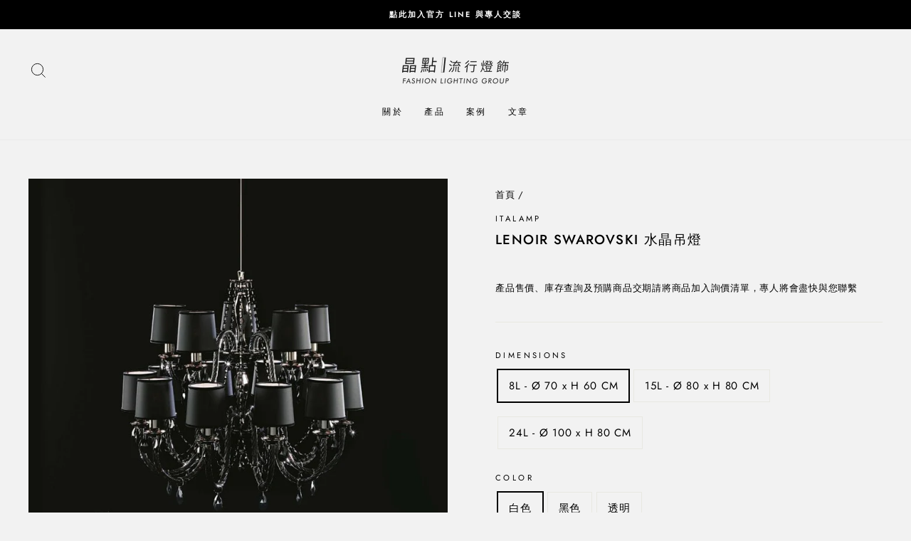

--- FILE ---
content_type: text/html; charset=utf-8
request_url: https://flgnet.com/products/lenoir
body_size: 40566
content:
<!doctype html>
<html class="no-js" lang="zh-TW" dir="ltr">


<head>
 <!-- Google Tag Manager -->
<script>(function(w,d,s,l,i){w[l]=w[l]||[];w[l].push({'gtm.start':
new Date().getTime(),event:'gtm.js'});var f=d.getElementsByTagName(s)[0],
j=d.createElement(s),dl=l!='dataLayer'?'&l='+l:'';j.async=true;j.src=
'https://www.googletagmanager.com/gtm.js?id='+i+dl;f.parentNode.insertBefore(j,f);
})(window,document,'script','dataLayer','GTM-KLMX3DZ');</script>
<!-- End Google Tag Manager -->
  
  <meta name="facebook-domain-verification" content="3v2d5bqwqtsn6fh53cqfxpkicr9wi4" />
  <meta name="keywords" content=“進口燈飾,歐洲燈飾,水晶燈,燈具進口,歐洲燈具” />
  <meta name="robots" content="max-image-preview:large">


  
  <meta charset="utf-8">
  <meta http-equiv="X-UA-Compatible" content="IE=edge,chrome=1">
  <meta name="viewport" content="width=device-width,initial-scale=1">
  <meta name="theme-color" content="#111111">
  <link rel="canonical" href="https://flgnet.com/products/lenoir">
  <link rel="preconnect" href="https://cdn.shopify.com">
  <link rel="preconnect" href="https://fonts.shopifycdn.com">
  <link rel="dns-prefetch" href="https://productreviews.shopifycdn.com">
  <link rel="dns-prefetch" href="https://ajax.googleapis.com">
  <link rel="dns-prefetch" href="https://maps.googleapis.com">
  <link rel="dns-prefetch" href="https://maps.gstatic.com"><link rel="shortcut icon" href="//flgnet.com/cdn/shop/files/FAVICON-01_2f3b9346-ee07-4827-af40-fa477f5ba12b_32x32.png?v=1621544080" type="image/png" /><title>LENOIR｜ITALAMP｜Swarovski水晶吊燈｜歐洲進口燈飾原廠總代理
&ndash; 晶點流行燈飾
</title>
<meta name="description" content="Italamp Lenior 吊燈大膽地運用黑色水晶玻璃，並透過施華洛世奇水晶吊墜增添奢華氣息。鐵灰色飾面的金屬結構與黑色織物燈罩等不同材質的結合，精緻而充滿個性色彩豐富視覺焦點。"><meta property="og:site_name" content="晶點流行燈飾">
  <meta property="og:url" content="https://flgnet.com/products/lenoir">
  <meta property="og:title" content="LENOIR SWAROVSKI 水晶吊燈">
  <meta property="og:type" content="product">
  <meta property="og:description" content="Italamp Lenior 吊燈大膽地運用黑色水晶玻璃，並透過施華洛世奇水晶吊墜增添奢華氣息。鐵灰色飾面的金屬結構與黑色織物燈罩等不同材質的結合，精緻而充滿個性色彩豐富視覺焦點。"><meta property="og:image" content="http://flgnet.com/cdn/shop/files/lenoir-swarovski-9428475.jpg?v=1754455350">
    <meta property="og:image:secure_url" content="https://flgnet.com/cdn/shop/files/lenoir-swarovski-9428475.jpg?v=1754455350">
    <meta property="og:image:width" content="800">
    <meta property="og:image:height" content="800"><meta name="twitter:site" content="@">
  <meta name="twitter:card" content="summary_large_image">
  <meta name="twitter:title" content="LENOIR SWAROVSKI 水晶吊燈">
  <meta name="twitter:description" content="Italamp Lenior 吊燈大膽地運用黑色水晶玻璃，並透過施華洛世奇水晶吊墜增添奢華氣息。鐵灰色飾面的金屬結構與黑色織物燈罩等不同材質的結合，精緻而充滿個性色彩豐富視覺焦點。">
<style data-shopify>@font-face {
  font-family: Jost;
  font-weight: 500;
  font-style: normal;
  font-display: swap;
  src: url("//flgnet.com/cdn/fonts/jost/jost_n5.7c8497861ffd15f4e1284cd221f14658b0e95d61.woff2") format("woff2"),
       url("//flgnet.com/cdn/fonts/jost/jost_n5.fb6a06896db583cc2df5ba1b30d9c04383119dd9.woff") format("woff");
}

  @font-face {
  font-family: Jost;
  font-weight: 400;
  font-style: normal;
  font-display: swap;
  src: url("//flgnet.com/cdn/fonts/jost/jost_n4.d47a1b6347ce4a4c9f437608011273009d91f2b7.woff2") format("woff2"),
       url("//flgnet.com/cdn/fonts/jost/jost_n4.791c46290e672b3f85c3d1c651ef2efa3819eadd.woff") format("woff");
}


  @font-face {
  font-family: Jost;
  font-weight: 600;
  font-style: normal;
  font-display: swap;
  src: url("//flgnet.com/cdn/fonts/jost/jost_n6.ec1178db7a7515114a2d84e3dd680832b7af8b99.woff2") format("woff2"),
       url("//flgnet.com/cdn/fonts/jost/jost_n6.b1178bb6bdd3979fef38e103a3816f6980aeaff9.woff") format("woff");
}

  @font-face {
  font-family: Jost;
  font-weight: 400;
  font-style: italic;
  font-display: swap;
  src: url("//flgnet.com/cdn/fonts/jost/jost_i4.b690098389649750ada222b9763d55796c5283a5.woff2") format("woff2"),
       url("//flgnet.com/cdn/fonts/jost/jost_i4.fd766415a47e50b9e391ae7ec04e2ae25e7e28b0.woff") format("woff");
}

  @font-face {
  font-family: Jost;
  font-weight: 600;
  font-style: italic;
  font-display: swap;
  src: url("//flgnet.com/cdn/fonts/jost/jost_i6.9af7e5f39e3a108c08f24047a4276332d9d7b85e.woff2") format("woff2"),
       url("//flgnet.com/cdn/fonts/jost/jost_i6.2bf310262638f998ed206777ce0b9a3b98b6fe92.woff") format("woff");
}

</style><link href="//flgnet.com/cdn/shop/t/9/assets/theme.css?v=69462906696566995901754324623" rel="stylesheet" type="text/css" media="all" />
<style data-shopify>:root {
    --typeHeaderPrimary: Jost;
    --typeHeaderFallback: sans-serif;
    --typeHeaderSize: 22px;
    --typeHeaderWeight: 500;
    --typeHeaderLineHeight: 1.2;
    --typeHeaderSpacing: 0.075em;

    --typeBasePrimary:Jost;
    --typeBaseFallback:sans-serif;
    --typeBaseSize: 15px;
    --typeBaseWeight: 400;
    --typeBaseSpacing: 0.05em;
    --typeBaseLineHeight: 2;

    --typeCollectionTitle: 18px;

    --iconWeight: 2px;
    --iconLinecaps: miter;

    
      --buttonRadius: 0px;
    

    --colorGridOverlayOpacity: 0.18;
  }

  .placeholder-content {
    background-image: linear-gradient(100deg, #ffffff 40%, #f7f7f7 63%, #ffffff 79%);
  }</style><script>
    document.documentElement.className = document.documentElement.className.replace('no-js', 'js');

    window.theme = window.theme || {};
    theme.routes = {
      home: "/",
      cart: "/cart.js",
      cartPage: "/cart",
      cartAdd: "/cart/add.js",
      cartChange: "/cart/change.js"
    };
    theme.strings = {
      soldOut: "暫停供應",
      unavailable: "無法供應此商品",
      stockLabel: "剩下 [count] 件庫存",
      willNotShipUntil: "Will not ship until [date]",
      willBeInStockAfter: "Will be in stock after [date]",
      waitingForStock: "Inventory on the way",
      savePrice: "折扣 [saved_amount]",
      cartEmpty: "您的購物車是空的，請加入商品",
      cartTermsConfirmation: "請同意服務條款",
      searchCollections: "產品分類",
      searchPages: "PAGES :",
      searchArticles: "ARTICLES :"
    };
    theme.settings = {
      dynamicVariantsEnable: true,
      dynamicVariantType: "button",
      cartType: "drawer",
      isCustomerTemplate: false,
      moneyFormat: "NT$ {{amount_no_decimals}}",
      saveType: "percent",
      recentlyViewedEnabled: false,
      productImageSize: "square",
      productImageCover: true,
      predictiveSearch: true,
      predictiveSearchType: "product,article,page,collection",
      inventoryThreshold: 6,
      quickView: true,
      themeName: 'Impulse',
      themeVersion: "4.1.3"
    };
  </script>

  <script>window.performance && window.performance.mark && window.performance.mark('shopify.content_for_header.start');</script><meta name="google-site-verification" content="-n5l450N5DQK-6FwYywmyPRKFzA88sNK4FZhTj2MrV8">
<meta name="facebook-domain-verification" content="3v2d5bqwqtsn6fh53cqfxpkicr9wi4">
<meta id="shopify-digital-wallet" name="shopify-digital-wallet" content="/25440190552/digital_wallets/dialog">
<link rel="alternate" type="application/json+oembed" href="https://flgnet.com/products/lenoir.oembed">
<script async="async" src="/checkouts/internal/preloads.js?locale=zh-TW"></script>
<script id="shopify-features" type="application/json">{"accessToken":"428fbd1c415fb22a0baf5a9e7eeb065c","betas":["rich-media-storefront-analytics"],"domain":"flgnet.com","predictiveSearch":false,"shopId":25440190552,"locale":"zh-tw"}</script>
<script>var Shopify = Shopify || {};
Shopify.shop = "xn-1kv24mm4dzu3av8sz7h.myshopify.com";
Shopify.locale = "zh-TW";
Shopify.currency = {"active":"TWD","rate":"1.0"};
Shopify.country = "TW";
Shopify.theme = {"name":"Impulse","id":120328683608,"schema_name":"Impulse","schema_version":"4.1.3","theme_store_id":857,"role":"main"};
Shopify.theme.handle = "null";
Shopify.theme.style = {"id":null,"handle":null};
Shopify.cdnHost = "flgnet.com/cdn";
Shopify.routes = Shopify.routes || {};
Shopify.routes.root = "/";</script>
<script type="module">!function(o){(o.Shopify=o.Shopify||{}).modules=!0}(window);</script>
<script>!function(o){function n(){var o=[];function n(){o.push(Array.prototype.slice.apply(arguments))}return n.q=o,n}var t=o.Shopify=o.Shopify||{};t.loadFeatures=n(),t.autoloadFeatures=n()}(window);</script>
<script id="shop-js-analytics" type="application/json">{"pageType":"product"}</script>
<script defer="defer" async type="module" src="//flgnet.com/cdn/shopifycloud/shop-js/modules/v2/client.init-shop-cart-sync_Cu6C0GaI.zh-TW.esm.js"></script>
<script defer="defer" async type="module" src="//flgnet.com/cdn/shopifycloud/shop-js/modules/v2/chunk.common_CvTr1N09.esm.js"></script>
<script type="module">
  await import("//flgnet.com/cdn/shopifycloud/shop-js/modules/v2/client.init-shop-cart-sync_Cu6C0GaI.zh-TW.esm.js");
await import("//flgnet.com/cdn/shopifycloud/shop-js/modules/v2/chunk.common_CvTr1N09.esm.js");

  window.Shopify.SignInWithShop?.initShopCartSync?.({"fedCMEnabled":true,"windoidEnabled":true});

</script>
<script id="__st">var __st={"a":25440190552,"offset":28800,"reqid":"aebf5c5d-3bdc-4326-89c0-b13c4c3c4af7-1763074991","pageurl":"flgnet.com\/products\/lenoir","u":"7597975158b3","p":"product","rtyp":"product","rid":6631834550360};</script>
<script>window.ShopifyPaypalV4VisibilityTracking = true;</script>
<script id="captcha-bootstrap">!function(){'use strict';const t='contact',e='account',n='new_comment',o=[[t,t],['blogs',n],['comments',n],[t,'customer']],c=[[e,'customer_login'],[e,'guest_login'],[e,'recover_customer_password'],[e,'create_customer']],r=t=>t.map((([t,e])=>`form[action*='/${t}']:not([data-nocaptcha='true']) input[name='form_type'][value='${e}']`)).join(','),a=t=>()=>t?[...document.querySelectorAll(t)].map((t=>t.form)):[];function s(){const t=[...o],e=r(t);return a(e)}const i='password',u='form_key',d=['recaptcha-v3-token','g-recaptcha-response','h-captcha-response',i],f=()=>{try{return window.sessionStorage}catch{return}},m='__shopify_v',_=t=>t.elements[u];function p(t,e,n=!1){try{const o=window.sessionStorage,c=JSON.parse(o.getItem(e)),{data:r}=function(t){const{data:e,action:n}=t;return t[m]||n?{data:e,action:n}:{data:t,action:n}}(c);for(const[e,n]of Object.entries(r))t.elements[e]&&(t.elements[e].value=n);n&&o.removeItem(e)}catch(o){console.error('form repopulation failed',{error:o})}}const l='form_type',E='cptcha';function T(t){t.dataset[E]=!0}const w=window,h=w.document,L='Shopify',v='ce_forms',y='captcha';let A=!1;((t,e)=>{const n=(g='f06e6c50-85a8-45c8-87d0-21a2b65856fe',I='https://cdn.shopify.com/shopifycloud/storefront-forms-hcaptcha/ce_storefront_forms_captcha_hcaptcha.v1.5.2.iife.js',D={infoText:'已受到 hCaptcha 保護',privacyText:'隱私',termsText:'條款'},(t,e,n)=>{const o=w[L][v],c=o.bindForm;if(c)return c(t,g,e,D).then(n);var r;o.q.push([[t,g,e,D],n]),r=I,A||(h.body.append(Object.assign(h.createElement('script'),{id:'captcha-provider',async:!0,src:r})),A=!0)});var g,I,D;w[L]=w[L]||{},w[L][v]=w[L][v]||{},w[L][v].q=[],w[L][y]=w[L][y]||{},w[L][y].protect=function(t,e){n(t,void 0,e),T(t)},Object.freeze(w[L][y]),function(t,e,n,w,h,L){const[v,y,A,g]=function(t,e,n){const i=e?o:[],u=t?c:[],d=[...i,...u],f=r(d),m=r(i),_=r(d.filter((([t,e])=>n.includes(e))));return[a(f),a(m),a(_),s()]}(w,h,L),I=t=>{const e=t.target;return e instanceof HTMLFormElement?e:e&&e.form},D=t=>v().includes(t);t.addEventListener('submit',(t=>{const e=I(t);if(!e)return;const n=D(e)&&!e.dataset.hcaptchaBound&&!e.dataset.recaptchaBound,o=_(e),c=g().includes(e)&&(!o||!o.value);(n||c)&&t.preventDefault(),c&&!n&&(function(t){try{if(!f())return;!function(t){const e=f();if(!e)return;const n=_(t);if(!n)return;const o=n.value;o&&e.removeItem(o)}(t);const e=Array.from(Array(32),(()=>Math.random().toString(36)[2])).join('');!function(t,e){_(t)||t.append(Object.assign(document.createElement('input'),{type:'hidden',name:u})),t.elements[u].value=e}(t,e),function(t,e){const n=f();if(!n)return;const o=[...t.querySelectorAll(`input[type='${i}']`)].map((({name:t})=>t)),c=[...d,...o],r={};for(const[a,s]of new FormData(t).entries())c.includes(a)||(r[a]=s);n.setItem(e,JSON.stringify({[m]:1,action:t.action,data:r}))}(t,e)}catch(e){console.error('failed to persist form',e)}}(e),e.submit())}));const S=(t,e)=>{t&&!t.dataset[E]&&(n(t,e.some((e=>e===t))),T(t))};for(const o of['focusin','change'])t.addEventListener(o,(t=>{const e=I(t);D(e)&&S(e,y())}));const B=e.get('form_key'),M=e.get(l),P=B&&M;t.addEventListener('DOMContentLoaded',(()=>{const t=y();if(P)for(const e of t)e.elements[l].value===M&&p(e,B);[...new Set([...A(),...v().filter((t=>'true'===t.dataset.shopifyCaptcha))])].forEach((e=>S(e,t)))}))}(h,new URLSearchParams(w.location.search),n,t,e,['guest_login'])})(!0,!0)}();</script>
<script integrity="sha256-52AcMU7V7pcBOXWImdc/TAGTFKeNjmkeM1Pvks/DTgc=" data-source-attribution="shopify.loadfeatures" defer="defer" src="//flgnet.com/cdn/shopifycloud/storefront/assets/storefront/load_feature-81c60534.js" crossorigin="anonymous"></script>
<script data-source-attribution="shopify.dynamic_checkout.dynamic.init">var Shopify=Shopify||{};Shopify.PaymentButton=Shopify.PaymentButton||{isStorefrontPortableWallets:!0,init:function(){window.Shopify.PaymentButton.init=function(){};var t=document.createElement("script");t.src="https://flgnet.com/cdn/shopifycloud/portable-wallets/latest/portable-wallets.zh-tw.js",t.type="module",document.head.appendChild(t)}};
</script>
<script data-source-attribution="shopify.dynamic_checkout.buyer_consent">
  function portableWalletsHideBuyerConsent(e){var t=document.getElementById("shopify-buyer-consent"),n=document.getElementById("shopify-subscription-policy-button");t&&n&&(t.classList.add("hidden"),t.setAttribute("aria-hidden","true"),n.removeEventListener("click",e))}function portableWalletsShowBuyerConsent(e){var t=document.getElementById("shopify-buyer-consent"),n=document.getElementById("shopify-subscription-policy-button");t&&n&&(t.classList.remove("hidden"),t.removeAttribute("aria-hidden"),n.addEventListener("click",e))}window.Shopify?.PaymentButton&&(window.Shopify.PaymentButton.hideBuyerConsent=portableWalletsHideBuyerConsent,window.Shopify.PaymentButton.showBuyerConsent=portableWalletsShowBuyerConsent);
</script>
<script data-source-attribution="shopify.dynamic_checkout.cart.bootstrap">document.addEventListener("DOMContentLoaded",(function(){function t(){return document.querySelector("shopify-accelerated-checkout-cart, shopify-accelerated-checkout")}if(t())Shopify.PaymentButton.init();else{new MutationObserver((function(e,n){t()&&(Shopify.PaymentButton.init(),n.disconnect())})).observe(document.body,{childList:!0,subtree:!0})}}));
</script>

<script>window.performance && window.performance.mark && window.performance.mark('shopify.content_for_header.end');</script>

  <script src="//flgnet.com/cdn/shop/t/9/assets/vendor-scripts-v9.js" defer="defer"></script><script src="//flgnet.com/cdn/shop/t/9/assets/theme.min.js?v=10437701763072036621647588401" defer="defer"></script><!-- BEGIN app block: shopify://apps/sa-request-a-quote/blocks/app-embed-block/56d84fcb-37c7-4592-bb51-641b7ec5eef0 -->


<script type="text/javascript">
    var config = {"settings":{"app_url":"https:\/\/quote.samita.io","shop_url":"xn-1kv24mm4dzu3av8sz7h.myshopify.com","domain":"flgnet.com","plan":"PREMIUM","new_frontend":1,"new_setting":1,"front_shop_url":"flgnet.com","search_template_created":"false","collection_enable":0,"product_enable":1,"rfq_page":"request-for-quote","rfq_history":"quotes-history","lang_translations":[],"lang_translationsFormbuilder":[],"selector":{"productForm":[".home-product form[action*=\"\/cart\/add\"]",".shop-product form[action*=\"\/cart\/add\"]","#shopify-section-featured-product form[action*=\"\/cart\/add\"]","form.apb-product-form",".product-form__buy-buttons form[action*=\"\/cart\/add\"]","product-form form[action*=\"\/cart\/add\"]",".product-form form[action*=\"\/cart\/add\"]",".product-page form[action*=\"\/cart\/add\"]",".product-add form[action*=\"\/cart\/add\"]","[id*=\"ProductSection--\"] form[action*=\"\/cart\/add\"]","form#add-to-cart-form","form.sf-cart__form","form.productForm","form.product-form","form.product-single__form","form.shopify-product-form:not(#product-form-installment)","form.atc-form","form.atc-form-mobile","form[action*=\"\/cart\/add\"]:not([hidden]):not(#product-form-installment)"],"addtocart_selector":"#shopify_add_to_cart,.product-form .btn-cart,.js-product-button-add-to-cart,.shopify-product-form .btn-addtocart,#product-add-to-cart,.shopify-product-form .add_to_cart,.product-details__add-to-cart-button,.shopify-product-form .product-submit,.product-form__cart-buttons,.shopify-product-form input[type=\"submit\"],.js-product-form button[type=\"submit\"],form.product-purchase-form button[type=\"submit\"],#addToCart,#AddToCart,[data-btn-type=\"add-to-cart\"],.default-cart-button__button,.shopify-product-form button[data-add-to-cart],form[data-product-form] .add-to-cart-btn,.product__submit__add,.product-form .add-to-cart-button,.product-form__cart-submit,.shopify-product-form button[data-product-add],#AddToCart--product-template,.product-buy-buttons--cta,.product-form__add-btn,form[data-type=\"add-to-cart-form\"] .product__add-to-cart,.productForm .productForm-submit,.ProductForm__AddToCart,.shopify-product-form .btn--add-to-cart,.ajax-product-form button[data-add-to-cart],.shopify-product-form .product__submit__add,form[data-product-form] .add-to-cart,.product-form .product__submit__add,.shopify-product-form button[type=\"submit\"][data-add-button],.product-form .product-form__add-button,.product-form__submit,.product-single__form .add-to-cart,form#AddToCartForm button#AddToCart,form.shopify-product-form button.add-to-cart,form[action*=\"\/cart\/add\"] [name=\"add\"],form[action*=\"\/cart\/add\"] button#AddToCartDesk, form[data-product-form] button[data-product-add], .product-form--atc-button[data-product-atc], .globo-validationForm, button.single_add_to_cart_button, input#AddToCart-product-template, button[data-action=\"add-to-cart\"], .product-details-wrapper .add-to-cart input, form.product-menu-form .product-menu-button[data-product-menu-button-atc], .product-add input#AddToCart, #product-content #add-to-cart #addToCart, .product-form-submit-wrap .add-to-cart-button, .productForm-block .productForm-submit, .btn-wrapper-c .add, .product-submit input.add-to-cart, .form-element-quantity-submit .form-element-submit-button, .quantity-submit-row__submit input, form#AddToCartForm .product-add input#addToCart, .product__form .product__add-to-cart, #product-description form .product-add .add, .product-add input.button.product-add-available, .globo__validation-default, #product-area .product-details-wrapper .options .selector-wrapper .submit,.product_type_simple add_to_cart_button,.pr_atc,.js-product-button-add-to-cart,.product-cta,.tt-btn-addtocart,.product-card-interaction,.product-item__quick-form,.product--quick-add,.btn--quick[data-add-to-cart],.product-card-btn__btn,.productitem--action-atc,.quick-add-btn,.quick-add-button,.product-item__quick-add-button,add-to-cart,.cartButton,.product_after_shop_loop_buttons,.quick-buy-product-form .pb-button-shadow,.product-form__submit,.quick-add__submit,.product__submit__add,form #AddToCart-product-template, form #AddToCart, form #addToCart-product-template, form .product__add-to-cart-button, form .product-form__cart-submit, form .add-to-cart, form .cart-functions \u003e button, form .productitem--action-atc, form .product-form--atc-button, form .product-menu-button-atc, form .product__add-to-cart, form .add-to-cart-button, form #addToCart, form .product-detail__form__action \u003e button, form .product-form-submit-wrap \u003e input, form .product-form input[type=\"submit\"], form input.submit, form .add_to_cart, form .product-item-quick-shop, form #add-to-cart, form .productForm-submit, form .add-to-cart-btn, form .product-single__add-btn, form .quick-add--add-button, form .product-page--add-to-cart, form .addToCart, form .product-form .form-actions, form .button.add, form button#add, form .addtocart, form .AddtoCart, form .product-add input.add, form button#purchase, form[action*=\"\/cart\/add\"] button[type=\"submit\"], form .product__form button[type=\"submit\"], form #AddToCart--product-template","addToCartTextElement":"[data-add-to-cart-text], [data-button-text], .button-text, *:not(.icon):not(.spinner):not(.no-js):not(.spinner-inner-1):not(.spinner-inner-2):not(.spinner-inner-3)","collectionProductForm":".spf-product__form, form[action*=\"\/cart\/add\"]","collectionAddToCartSelector":".collectionPreorderAddToCartBtn, [type=\"submit\"]:not(.quick-add__submit), [name=\"add\"]:not(.quick-add__submit), .add-to-cart-btn, .pt-btn-addtocart, .js-add-to-cart, .tt-btn-addtocart, .spf-product__form-btn-addtocart, .ProductForm__AddToCart, button.gt_button.gt_product-button--add-to-cart, .button--addToCart","productCollectionItem":".grid__item, .product-item, .card \u003e .card__content .card__information,.collection-product-card,.sf__pcard,.product-item__content,.products .product-col,.pr_list_item,.pr_grid_item,.product-wrap,.tt-layout-product-item .tt-product,.products-grid .grid-item,.product-grid .indiv-product, .product-list [data-product-item],.product-list .product-block,.collection-products .collection-product,.collection__grid-loop .product-index,.product-thumbnail[data-product-thumbnail],.filters-results .product-list .card,.product-loop .product-index,#main-collection-product-grid .product-index,.collection-container .product,.featured-collection .product,.collection__grid-item,.collection-product,[data-product-grid-item],.product-grid-item.product-grid-item--featured,.collection__products .product-grid-item, .collection-alternating-product,.product-list-item, .collection-product-grid [class*=\"column\"],.collection-filters .product-grid-item, .featured-collection__content .featured-collection__item,.collection-grid .grid-item.grid-product,#CollectionProductGrid .collection-list li,.collection__products .product-item,.collection__products .product-item,#main-collection-product-grid .product-loop__item,.product-loop .product-loop__item, .products #ajaxSection c:not(.card-price),#main-collection-products .product,.grid.gap-theme \u003e li,.mainCollectionProductGrid .grid .block-product,.collection-grid-main .items-start \u003e .block, .s-collection__products .c-product-item,.products-grid .product,[data-section-type=\"collection\"] .group.block,.blocklayout .block.product,.sf__pcard,.product-grid .product-block,.product-list .product-block .product-block__inner, .collection.grid .product-item .product-item__wrapper,.collection--body--grid .product--root,.o-layout__item .product-card,.productgrid--items .productgrid--item .productitem,.box__collection,.collection-page__product,.collection-grid__row .product-block .product-block__inner,.ProductList .Grid__Cell .ProductItem .ProductItem__Wrapper,.items .item .item__inner,.grid-flex .product-block,.product-loop .product,.collection__products .product-tile,.product-list .product-item, .product-grid .grid-item .grid-item__content,.collection .product-item, .collection__grid .product-card .product-card-info,.collection-list .block,.collection__products .product-item,.product--root[data-product-view=grid],.grid__wrapper .product-loop__item,.collection__list-item, #CollectionSection .grid-uniform .grid-item, #shopify-section-collection-template .product-item, .collections__products .featured-collections__item, .collection-grid-section:not(.shopify-section),.spf-product-card,.product-grid-item,.productitem, .type-product-grid-item, .product-details, .featured-product-content","productCollectionHref":"h3[data-href*=\"\/products\/\"], div[data-href*=\"\/products\/\"], a.product-block__link[href*=\"\/products\/\"], a.indiv-product__link[href*=\"\/products\/\"], a.thumbnail__link[href*=\"\/products\/\"], a.product-item__link[href*=\"\/products\/\"], a.product-card__link[href*=\"\/products\/\"], a.product-card-link[href*=\"\/products\/\"], a.product-block__image__link[href*=\"\/products\/\"], a.stretched-link[href*=\"\/products\/\"], a.grid-product__link[href*=\"\/products\/\"], a.product-grid-item--link[href*=\"\/products\/\"], a.product-link[href*=\"\/products\/\"], a.product__link[href*=\"\/products\/\"], a.full-unstyled-link[href*=\"\/products\/\"], a.grid-item__link[href*=\"\/products\/\"], a.grid-product__link[href*=\"\/products\/\"], a[data-product-page-link][href*=\"\/products\/\"], a[href*=\"\/products\/\"]:not(.logo-bar__link,.ButtonGroup__Item.Button,.menu-promotion__link,.site-nav__link,.mobile-nav__link,.hero__sidebyside-image-link,.announcement-link,.breadcrumbs-list__link,.single-level-link,.d-none,.icon-twitter,.icon-facebook,.icon-pinterest,#btn,.list-menu__item.link.link--tex,.btnProductQuickview,.index-banner-slides-each,.global-banner-switch,.sub-nav-item-link,.announcement-bar__link)","quickViewSelector":".productitem--actions, a.quickview-icon.quickview, .qv-icon, .previewer-button, .sca-qv-button, .product-item__action-button[data-action=\"open-modal\"], .boost-pfs-quickview-btn, .collection-product[data-action=\"show-product\"], button.product-item__quick-shop-button, .product-item__quick-shop-button-wrapper, .open-quick-view, .product-item__action-button[data-action=\"open-modal\"], .tt-btn-quickview, .product-item-quick-shop .available, .quickshop-trigger, .productitem--action-trigger:not(.productitem--action-atc), .quick-product__btn, .thumbnail, .quick_shop, a.sca-qv-button, .overlay, .quick-view, .open-quick-view, [data-product-card-link], a[rel=\"quick-view\"], a.quick-buy, div.quickview-button \u003e a, .block-inner a.more-info, .quick-shop-modal-trigger, a.quick-view-btn, a.spo-quick-view, div.quickView-button, a.product__label--quick-shop, span.trigger-quick-view, a.act-quickview-button, a.product-modal, [data-quickshop-full], [data-quickshop-slim], [data-quickshop-trigger], .quick_view_btn, .js-quickview-trigger, [id*=\"quick-add-template\"], .js-quickbuy-button","quickViewProductForm":"form[action*=\"\/cart\/add\"], .qv-form, .qview-form, .description-wrapper_content, .wx-product-wrapper, #sca-qv-add-item-form, .product-form, #boost-pfs-quickview-cart-form, .product.preview .shopify-product-form, .product-details__form, .gfqv-product-form, #ModalquickView form#modal_quick_view, .quick_view_form, .product_form, .quick-buy__product-form, .quick-shop-modal form[action*=\"\/cart\/add\"], #quick-shop-modal form[action*=\"\/cart\/add\"], .white-popup.quick-view form[action*=\"\/cart\/add\"], .quick-view form[action*=\"\/cart\/add\"], [id*=\"QuickShopModal-\"] form[action*=\"\/cart\/add\"], .quick-shop.active form[action*=\"\/cart\/add\"], .quick-view-panel form[action*=\"\/cart\/add\"], .content.product.preview form[action*=\"\/cart\/add\"], .quickView-wrap form[action*=\"\/cart\/add\"], .quick-modal form[action*=\"\/cart\/add\"], #colorbox form[action*=\"\/cart\/add\"], .product-quick-view form[action*=\"\/cart\/add\"], .quickform, .modal--quickshop-full, .modal--quickshop form[action*=\"\/cart\/add\"], .quick-shop-form, .fancybox-inner form[action*=\"\/cart\/add\"], #quick-view-modal form[action*=\"\/cart\/add\"], [data-product-modal] form[action*=\"\/cart\/add\"], .modal--quick-shop.modal--is-active form[action*=\"\/cart\/add\"]","searchResultSelector":".predictive-search, .search__results__products, .search-bar__results, .predictive-search-results, #PredictiveResults, .search-results-panel, .search-flydown--results, .header-search-results-wrapper, .main_search__popup","searchResultItemSelector":".predictive-search__list-item, .predictive-search__results-list li, ul li, .product-item, .search-bar__results-products .mini-product, .search__product-loop li, .grid-item, .grid-product, .search--result-group .row, .search-flydown--product, .predictive-search-group .grid, .main-search-result, .search-result","price_selector":".price.product__price, .sf__pcard-price,.shopify-Price-amount,#price_ppr,.product-page-info__price,.tt-price,.price-box,.product__price-container,.product-meta__price-list-container,.product-item-meta__price-list-container,.collection-product-price,.product__grid__price,.product-grid-item__price,.product-price--wrapper,.price__current,.product-loop-element__price,.product-block__price,[class*=\"product-card-price\"],.ProductMeta__PriceList,.ProductItem__PriceList,.product-detail__price,.price_wrapper,.product__price__wrap,[data-price-wrapper],.product-item__price-list,.product-single__prices,.product-block--price,.product-page--pricing,.current-price,.product-prices,.product-card-prices,.product-price-block,product-price-root,.product--price-container,.product-form__prices,.product-loop__price,.card-price,.product-price-container,.product_after_shop_loop_price,.main-product__price,.product-block-price,span[data-product-price],.block-price,product-price,.price-wrapper,.price__container,#ProductPrice-product-template,#ProductPrice,.product-price,.product__price—reg,#productPrice-product-template,.product__current-price,.product-thumb-caption-price-current,.product-item-caption-price-current,.grid-product__price,.product__price,span.price:not(.mini-cart__content .price),span.product-price,.productitem--price,.product-pricing,span.money,.product-item__price,.product-list-item-price,p.price,div.price,.product-meta__prices,div.product-price,span#price,.price.money,h3.price,a.price,.price-area,.product-item-price,.pricearea,.collectionGrid .collectionBlock-info \u003e p,#ComparePrice,.product--price-wrapper,.product-page--price-wrapper,.color--shop-accent.font-size--s.t--meta.f--main,.ComparePrice,.ProductPrice,.prodThumb .title span:last-child,.product-single__price-product-template,.product-info-price,.price-money,.prod-price,#price-field,.product-grid--price,.prices,.pricing,#product-price,.money-styling,.compare-at-price,.product-item--price,.card__price,.product-card__price,.product-price__price,.product-item__price-wrapper,.product-single__price,.grid-product__price-wrap,a.grid-link p.grid-link__meta,dl.price,.mini-product__price,.predictive-search__price","buynow_selector":".shopify-payment-button","quantity_selector":"[name=\"quantity\"], input.quantity, [name=\"qty\"]","variantSelector":".product-form__variants, .ga-product_variant_select, select[name=\"id\"], input[name=\"id\"], .qview-variants \u003e select, select[name=\"id[]\"], input[name=\"grfqId\"], select[name=\"idGlobo\"]","variantActivator":".product-form__chip-wrapper, .product__swatches [data-swatch-option], .swatch__container .swatch__option, .gf_swatches .gf_swatch, .product-form__controls-group-options select, ul.clickyboxes li, .pf-variant-select, ul.swatches-select li, .product-options__value, .form-check-swatch, button.btn.swatch select.product__variant, .pf-container a, button.variant.option, ul.js-product__variant--container li, .variant-input, .product-variant \u003e ul \u003e li  ,.input--dropdown, .HorizontalList \u003e li, .product-single__swatch__item, .globo-swatch-list ul.value \u003e .select-option, .form-swatch-item, .selector-wrapper select, select.pf-input, ul.swatches-select \u003e li.nt-swatch.swatch_pr_item, ul.gfqv-swatch-values \u003e li, .lh-swatch-select, .swatch-image, .variant-image-swatch, #option-size, .selector-wrapper .replaced, .regular-select-content \u003e .regular-select-item, .radios--input, ul.swatch-view \u003e li \u003e .swatch-selector ,.single-option-selector, .swatch-element input, [data-product-option], .single-option-selector__radio, [data-index^=\"option\"], .SizeSwatchList input, .swatch-panda input[type=radio], .swatch input, .swatch-element input[type=radio], select[id*=\"product-select-\"], select[id|=\"product-select-option\"], [id|=\"productSelect-product\"], [id|=\"ProductSelect-option\"],select[id|=\"product-variants-option\"],select[id|=\"sca-qv-product-selected-option\"],select[id*=\"product-variants-\"],select[id|=\"product-selectors-option\"],select[id|=\"variant-listbox-option\"],select[id|=\"id-option\"],select[id|=\"SingleOptionSelector\"], .variant-input-wrap input, [data-action=\"select-value\"], .product-swatch-list li, .product-form__input input","checkout_btn":"input[type=\"submit\"][name=\"checkout\"], button[type=\"submit\"][name=\"checkout\"], button[type=\"button\"][name=\"checkout\"]","quoteCounter":".quotecounter .bigquotecounter, .cart-icon .quotecount, cart-icon .count, [id=\"quoteCount\"], .quoteCount, .g-quote-item span.g-badge, .medium-up--hide.small--one-half .site-header__cart span.quotecount","positionButton":".g-atc","positionCollectionButton":".g-collection-atc","positionQuickviewButton":".g-quickview-atc","positionFeatureButton":".g-feature-atc","positionSearchButton":".g-feature-atc","positionLoginButton":".g-login-btn","theme_name":"Impulse","theme_store_id":857},"classes":{"rfqButton":"rfq-btn","rfqCollectionButton":"rfq-collection-btn","rfqCartButton":"rfq-btn-cart","rfqLoginButton":"grfq-login-to-see-price-btn","rfqTheme":"rfq-theme","rfqHidden":"rfq-hidden","rfqHidePrice":"GRFQHidePrice","rfqHideAtcBtn":"GRFQHideAddToCartButton","rfqHideBuynowBtn":"GRFQHideBuyNowButton","rfqCollectionContent":"rfq-collection-content","rfqCollectionLoaded":"rfq-collection-loaded","rfqCollectionItem":"rfq-collection-item","rfqCollectionVariantSelector":"rfq-variant-id","rfqSingleProductForm":"rfq-product-form","rfqCollectionProductForm":"rfq-collection-form","rfqFeatureProductForm":"rfq-feature-form","rfqQuickviewProductForm":"rfq-quickview-form","rfqCollectionActivator":"rfq-variant-selector"},"useLocalStorage":false,"translation_default":{"addProductGroup":"Create sectioned quote","addProductToGroup":"Add products to group","add":"ADD","searchToAddProduct":"Search to add product","clearGroup":"Clear group","duplicateItem":"Duplicate item","groupEmpty":"This group is currently empty product","note":"Note","whisedPrice":"Wished price","button":"加入詢價清單","popupsuccess":"商品已成功加入詢價清單！","popupproductselection":"產品內容","popupreviewinformation":"送出","popupcontactinformation":"聯絡資訊","popupcontinue":"返回首頁","popupviewquote":"查看詢價清單","popupnextstep":"下一步","popuppreviousstep":"上一步","productsubheading":"Enter your quote quantity for each variant","popupcontactinformationheading":"聯絡資訊","popupcontactinformationsubheading":"In order to reach out to you we would like to know a bit more about you.","popupback":"上一步","popupupdate":"更新","popupproducts":"產品","popupproductssubheading":"以下產品將會加入您的報價請求中","popupthankyou":"謝謝您","toast_message":"商品已加入詢價清單","pageempty":"請將商品加入詢價清單","pagebutton":"確認送出","pagesubmitting":"詢價清單送出中","pagesuccess":"詢價清單已送出，專人將盡快與您聯繫！","pagecontinueshopping":"返回首頁","pageimage":"產品圖片","pageproduct":"產品資訊","pagevendor":"Vendor","pagesku":"SKU","pageoption":"Option","pagequantity":"數量","pageprice":"價格","pagetotal":"Total","formrequest":"聯絡資訊","pagesubtotal":"小計","pageremove":"移除","error_messages":{"required":"必填","invalid_name":"名稱無效","invalid_email":"EMAIL 格式錯誤","invalid_phone":"電話號碼格式錯誤","file_size_limit":"檔案大小限制","file_not_allowed":"不支援此文件格式","required_captcha":"Please verify captcha","element_optional":"Optional"},"historylogin":"You have to {login|login} to use Quote history feature.","historyempty":"You haven't placed any quote yet.","historyaccount":"Account Information","historycustomer":"Customer Name","historyid":null,"historydate":"Date","historyitems":"Items","historyaction":"Action","historyview":"View","login_to_show_price_button":"登入查看價格","message_toast":"商品已加入詢價清單"},"show_buynow":2,"show_atc":2,"show_price":2,"convert_cart_enable":2,"redirectUrl":null,"message_type_afteratq":"toast","require_login":0,"login_to_show_price":0,"login_to_show_price_button_background":"transparent","login_to_show_price_button_text_color":"inherit","money_format":"NT$ ","money_format_full":"NT$ {{amount_no_decimals}}","rules":{"all":{"enable":true},"manual":{"enable":false,"manual_products":null},"automate":{"enable":false,"automate_rule":[{"value":null,"where":"NOT_EQUALS","select":"TITLE"}],"automate_operator":"and"}},"hide_price_rule":{"manual":{"ids":[]},"automate":{"operator":"and","rule":[{"select":"TITLE","value":null,"where":"CONTAINS"}]}},"settings":{"historylogin":"You have to {login|login} to use Quote history feature.","begin":1001},"file_extension":["pdf","jpg","jpeg","psd"],"reCAPTCHASiteKey":null,"product_field_display":["vendor","option"],"form_elements":[{"id":803941,"form_id":32697,"code":"name","type":"text","subtype":null,"label":"姓名","default":null,"defaultValue":null,"hidden":0,"autofill":null,"placeholder":null,"className":null,"maxlength":null,"rows":null,"required":1,"validate":null,"allow_multiple":null,"width":"100","description":null,"created_at":"2025-07-14T06:03:19.000000Z","updated_at":"2025-07-14T06:03:19.000000Z"},{"id":803942,"form_id":32697,"code":"company","type":"text","subtype":null,"label":"公司名稱","default":null,"defaultValue":null,"hidden":0,"autofill":null,"placeholder":null,"className":null,"maxlength":null,"rows":null,"required":null,"validate":null,"allow_multiple":null,"width":"100","description":null,"created_at":"2025-07-14T06:03:19.000000Z","updated_at":"2025-07-14T06:03:19.000000Z"},{"id":803943,"form_id":32697,"code":"phone","type":"phone","subtype":null,"label":"連絡電話","default":null,"defaultValue":null,"hidden":0,"autofill":null,"placeholder":null,"className":null,"maxlength":null,"rows":null,"required":1,"validate":null,"allow_multiple":null,"width":"50","description":null,"created_at":"2025-07-14T06:03:19.000000Z","updated_at":"2025-07-14T06:03:19.000000Z"},{"id":803944,"form_id":32697,"code":"lineid","type":"text","subtype":null,"label":"LINE ID","default":null,"defaultValue":null,"hidden":0,"autofill":null,"placeholder":null,"className":null,"maxlength":null,"rows":null,"required":null,"validate":null,"allow_multiple":null,"width":"50","description":null,"created_at":"2025-07-14T06:03:19.000000Z","updated_at":"2025-07-14T06:03:19.000000Z"},{"id":803945,"form_id":32697,"code":"email__1748995440151","type":"email","subtype":null,"label":"Email","default":null,"defaultValue":null,"hidden":0,"autofill":null,"placeholder":null,"className":null,"maxlength":null,"rows":null,"required":1,"validate":null,"allow_multiple":null,"width":"100","description":null,"created_at":"2025-07-14T06:03:19.000000Z","updated_at":"2025-07-14T06:03:19.000000Z"},{"id":803946,"form_id":32697,"code":"checkbox-group__1751846438520","type":"checkbox-group","subtype":null,"label":"希望聯繫方式","default":"[{\"label\":\"\\u96fb\\u8a71\\uff08\\u5168\\u5929\\u7686\\u53ef\\uff09\",\"value\":\"\\u96fb\\u8a71\\uff08\\u5168\\u5929\\u7686\\u53ef\\uff09\",\"selected\":false},{\"label\":\"\\u96fb\\u8a71\\uff08\\u4e0a\\u5348 10:00 - 12:00\\uff09\",\"value\":\"\\u96fb\\u8a71\\uff08\\u4e0a\\u5348 10:00 - 12:00\\uff09\",\"selected\":false},{\"label\":\"\\u96fb\\u8a71\\uff08\\u4e0b\\u5348 13:00 - 18:00\\uff09\",\"value\":\"\\u96fb\\u8a71\\uff08\\u4e0b\\u5348 13:00 - 18:00\\uff09\",\"selected\":false},{\"label\":\"LINE\\uff08\\u8acb\\u586b LINE ID\\uff09\",\"value\":\"LINE\\uff08\\u8acb\\u586b LINE ID\\uff09\",\"selected\":false},{\"label\":\"EMAIL\",\"value\":\"EMAIL\",\"selected\":false}]","defaultValue":null,"hidden":0,"autofill":null,"placeholder":null,"className":null,"maxlength":null,"rows":null,"required":1,"validate":null,"allow_multiple":null,"width":"100","description":null,"created_at":"2025-07-14T06:03:19.000000Z","updated_at":"2025-07-14T06:03:19.000000Z"},{"id":803947,"form_id":32697,"code":"message","type":"textarea","subtype":null,"label":"其他內容","default":null,"defaultValue":null,"hidden":0,"autofill":null,"placeholder":null,"className":null,"maxlength":null,"rows":null,"required":null,"validate":null,"allow_multiple":null,"width":"100","description":null,"created_at":"2025-07-14T06:03:19.000000Z","updated_at":"2025-07-14T06:03:19.000000Z"}],"quote_widget_enable":true,"quote_widget_action":"go_to_quote_page","quote_widget_icon":null,"quote_widget_label":"收藏 \/ 詢價清單（{numOfItem}）","quote_widget_background":"#393939","quote_widget_color":"#ffffff","quote_widget_position":"half_bottom_right","enable_custom_price":0,"button_background":"#393939","button_color":"","buttonfont":null,"popup_primary_bg_color":"#000000","appearance":{"template":"default","fontFamily":"Barlow Semi Condensed","headerFontSize":"12","headerFontWeight":"500","customer_info":{"enable":false,"fields_setting":{"contact_info":{"type":["dtc","b2b"],"enable":false,"title":"Contact information","subtype":"h4","helpText":"Login to auto-fill your registered information","fields":[{"code":"contact_info[first_name]","label":"First name","type":"text","placeholder":null,"className":null,"width":"50","hidden":false,"defaultValue":"customer.first_name","required":true},{"code":"contact_info[last_name]","label":"Last name","placeholder":null,"className":null,"type":"text","width":"50","defaultValue":"customer.last_name","hidden":false,"required":true},{"code":"contact_info[email]","label":"Email address","type":"text","placeholder":null,"className":null,"width":"100","hidden":false,"defaultValue":"customer.email","required":true},{"code":"contact_info[phone]","label":"Phone number","placeholder":null,"type":"phone","className":null,"width":"100","defaultValue":"customer.phone","hidden":false,"required":true},{"code":"contact_info[address]","label":"Address","className":null,"type":"select","width":"100","defaultValue":"customer.address","hidden":false,"required":false}]},"company_info":{"type":["b2b"],"enable":false,"title":"Company infomation","subtype":"h4","fields":[{"code":"company_info[name]","label":"Company name","type":"text","placeholder":"Enter your company name","className":null,"width":"100","hidden":false,"required":true},{"code":"company_info[id]","label":"Company id","type":"text","placeholder":"Enter your company ID","className":null,"width":"100","hidden":false,"required":false}]},"billing_address":{"type":["b2b"],"enable":false,"title":"Billing address","subtype":"h4","fields":[{"code":"billing_address[same_shipping_address]","label":"Billing address same as shipping address","placeholder":null,"className":null,"width":"100","type":"checkbox","enable":true,"required":false},{"code":"billing_address[country]","label":"Country\/region","placeholder":null,"className":null,"width":"100","type":"country","default":"[{\"value\":\"AC\",\"label\":\"Ascension Island\",\"selected\":true},{\"value\":\"AD\",\"label\":\"Andorra\"},{\"value\":\"AE\",\"label\":\"United Arab Emirates\"},{\"value\":\"AF\",\"label\":\"Afghanistan\"},{\"value\":\"AG\",\"label\":\"Antigua \u0026 Barbuda\"},{\"value\":\"AI\",\"label\":\"Anguilla\"},{\"value\":\"AL\",\"label\":\"Albania\"},{\"value\":\"AM\",\"label\":\"Armenia\"},{\"value\":\"AN\",\"label\":\"Netherlands Antilles\"},{\"value\":\"AO\",\"label\":\"Angola\"},{\"value\":\"AQ\",\"label\":\"Antarctica\"},{\"value\":\"AR\",\"label\":\"Argentina\"},{\"value\":\"AS\",\"label\":\"American Samoa\"},{\"value\":\"AT\",\"label\":\"Austria\"},{\"value\":\"AU\",\"label\":\"Australia\"},{\"value\":\"AW\",\"label\":\"Aruba\"},{\"value\":\"AX\",\"label\":\"\\u00c5land Islands\"},{\"value\":\"AZ\",\"label\":\"Azerbaijan\"},{\"value\":\"BA\",\"label\":\"Bosnia \u0026 Herzegovina\"},{\"value\":\"BB\",\"label\":\"Barbados\"},{\"value\":\"BD\",\"label\":\"Bangladesh\"},{\"value\":\"BE\",\"label\":\"Belgium\"},{\"value\":\"BF\",\"label\":\"Burkina Faso\"},{\"value\":\"BG\",\"label\":\"Bulgaria\"},{\"value\":\"BH\",\"label\":\"Bahrain\"},{\"value\":\"BI\",\"label\":\"Burundi\"},{\"value\":\"BJ\",\"label\":\"Benin\"},{\"value\":\"BL\",\"label\":\"St. Barth\\u00e9lemy\"},{\"value\":\"BM\",\"label\":\"Bermuda\"},{\"value\":\"BN\",\"label\":\"Brunei\"},{\"value\":\"BO\",\"label\":\"Bolivia\"},{\"value\":\"BQ\",\"label\":\"Caribbean Netherlands\"},{\"value\":\"BR\",\"label\":\"Brazil\"},{\"value\":\"BS\",\"label\":\"Bahamas\"},{\"value\":\"BT\",\"label\":\"Bhutan\"},{\"value\":\"BV\",\"label\":\"Bouvet Island\"},{\"value\":\"BW\",\"label\":\"Botswana\"},{\"value\":\"BY\",\"label\":\"Belarus\"},{\"value\":\"BZ\",\"label\":\"Belize\"},{\"value\":\"CA\",\"label\":\"Canada\"},{\"value\":\"CC\",\"label\":\"Cocos (Keeling) Islands\"},{\"value\":\"CD\",\"label\":\"Congo - Kinshasa\"},{\"value\":\"CF\",\"label\":\"Central African Republic\"},{\"value\":\"CG\",\"label\":\"Congo - Brazzaville\"},{\"value\":\"CH\",\"label\":\"Switzerland\"},{\"value\":\"CI\",\"label\":\"C\\u00f4te d\\u2019Ivoire\"},{\"value\":\"CK\",\"label\":\"Cook Islands\"},{\"value\":\"CL\",\"label\":\"Chile\"},{\"value\":\"CM\",\"label\":\"Cameroon\"},{\"value\":\"CN\",\"label\":\"China\"},{\"value\":\"CO\",\"label\":\"Colombia\"},{\"value\":\"CP\",\"label\":\"Clipperton Island\"},{\"value\":\"CR\",\"label\":\"Costa Rica\"},{\"value\":\"CU\",\"label\":\"Cuba\"},{\"value\":\"CV\",\"label\":\"Cape Verde\"},{\"value\":\"CW\",\"label\":\"Cura\\u00e7ao\"},{\"value\":\"CX\",\"label\":\"Christmas Island\"},{\"value\":\"CY\",\"label\":\"Cyprus\"},{\"value\":\"CZ\",\"label\":\"Czech Republic\"},{\"value\":\"DE\",\"label\":\"Germany\"},{\"value\":\"DG\",\"label\":\"Diego Garcia\"},{\"value\":\"DJ\",\"label\":\"Djibouti\"},{\"value\":\"DK\",\"label\":\"Denmark\"},{\"value\":\"DM\",\"label\":\"Dominica\"},{\"value\":\"DO\",\"label\":\"Dominican Republic\"},{\"value\":\"DZ\",\"label\":\"Algeria\"},{\"value\":\"EA\",\"label\":\"Ceuta \u0026 Melilla\"},{\"value\":\"EC\",\"label\":\"Ecuador\"},{\"value\":\"EE\",\"label\":\"Estonia\"},{\"value\":\"EG\",\"label\":\"Egypt\"},{\"value\":\"EH\",\"label\":\"Western Sahara\"},{\"value\":\"ER\",\"label\":\"Eritrea\"},{\"value\":\"ES\",\"label\":\"Spain\"},{\"value\":\"ET\",\"label\":\"Ethiopia\"},{\"value\":\"EU\",\"label\":\"European Union\"},{\"value\":\"FI\",\"label\":\"Finland\"},{\"value\":\"FJ\",\"label\":\"Fiji\"},{\"value\":\"FK\",\"label\":\"Falkland Islands\"},{\"value\":\"FM\",\"label\":\"Micronesia\"},{\"value\":\"FO\",\"label\":\"Faroe Islands\"},{\"value\":\"FR\",\"label\":\"France\"},{\"value\":\"GA\",\"label\":\"Gabon\"},{\"value\":\"GB\",\"label\":\"United Kingdom\"},{\"value\":\"GD\",\"label\":\"Grenada\"},{\"value\":\"GE\",\"label\":\"Georgia\"},{\"value\":\"GF\",\"label\":\"French Guiana\"},{\"value\":\"GG\",\"label\":\"Guernsey\"},{\"value\":\"GH\",\"label\":\"Ghana\"},{\"value\":\"GI\",\"label\":\"Gibraltar\"},{\"value\":\"GL\",\"label\":\"Greenland\"},{\"value\":\"GM\",\"label\":\"Gambia\"},{\"value\":\"GN\",\"label\":\"Guinea\"},{\"value\":\"GP\",\"label\":\"Guadeloupe\"},{\"value\":\"GQ\",\"label\":\"Equatorial Guinea\"},{\"value\":\"GR\",\"label\":\"Greece\"},{\"value\":\"GS\",\"label\":\"South Georgia \u0026 South Sandwich Islands\"},{\"value\":\"GT\",\"label\":\"Guatemala\"},{\"value\":\"GU\",\"label\":\"Guam\"},{\"value\":\"GW\",\"label\":\"Guinea-Bissau\"},{\"value\":\"GY\",\"label\":\"Guyana\"},{\"value\":\"HK\",\"label\":\"Hong Kong SAR China\"},{\"value\":\"HM\",\"label\":\"Heard \u0026 McDonald Islands\"},{\"value\":\"HN\",\"label\":\"Honduras\"},{\"value\":\"HR\",\"label\":\"Croatia\"},{\"value\":\"HT\",\"label\":\"Haiti\"},{\"value\":\"HU\",\"label\":\"Hungary\"},{\"value\":\"IC\",\"label\":\"Canary Islands\"},{\"value\":\"ID\",\"label\":\"Indonesia\"},{\"value\":\"IE\",\"label\":\"Ireland\"},{\"value\":\"IL\",\"label\":\"Israel\"},{\"value\":\"IM\",\"label\":\"Isle of Man\"},{\"value\":\"IN\",\"label\":\"India\"},{\"value\":\"IO\",\"label\":\"British Indian Ocean Territory\"},{\"value\":\"IQ\",\"label\":\"Iraq\"},{\"value\":\"IR\",\"label\":\"Iran\"},{\"value\":\"IS\",\"label\":\"Iceland\"},{\"value\":\"IT\",\"label\":\"Italy\"},{\"value\":\"JE\",\"label\":\"Jersey\"},{\"value\":\"JM\",\"label\":\"Jamaica\"},{\"value\":\"JO\",\"label\":\"Jordan\"},{\"value\":\"JP\",\"label\":\"Japan\"},{\"value\":\"KE\",\"label\":\"Kenya\"},{\"value\":\"KG\",\"label\":\"Kyrgyzstan\"},{\"value\":\"KH\",\"label\":\"Cambodia\"},{\"value\":\"KI\",\"label\":\"Kiribati\"},{\"value\":\"KM\",\"label\":\"Comoros\"},{\"value\":\"KN\",\"label\":\"St. Kitts \u0026 Nevis\"},{\"value\":\"KP\",\"label\":\"North Korea\"},{\"value\":\"KR\",\"label\":\"South Korea\"},{\"value\":\"KW\",\"label\":\"Kuwait\"},{\"value\":\"KY\",\"label\":\"Cayman Islands\"},{\"value\":\"KZ\",\"label\":\"Kazakhstan\"},{\"value\":\"LA\",\"label\":\"Laos\"},{\"value\":\"LB\",\"label\":\"Lebanon\"},{\"value\":\"LC\",\"label\":\"St. Lucia\"},{\"value\":\"LI\",\"label\":\"Liechtenstein\"},{\"value\":\"LK\",\"label\":\"Sri Lanka\"},{\"value\":\"LR\",\"label\":\"Liberia\"},{\"value\":\"LS\",\"label\":\"Lesotho\"},{\"value\":\"LT\",\"label\":\"Lithuania\"},{\"value\":\"LU\",\"label\":\"Luxembourg\"},{\"value\":\"LV\",\"label\":\"Latvia\"},{\"value\":\"LY\",\"label\":\"Libya\"},{\"value\":\"MA\",\"label\":\"Morocco\"},{\"value\":\"MC\",\"label\":\"Monaco\"},{\"value\":\"MD\",\"label\":\"Moldova\"},{\"value\":\"ME\",\"label\":\"Montenegro\"},{\"value\":\"MF\",\"label\":\"St. Martin\"},{\"value\":\"MG\",\"label\":\"Madagascar\"},{\"value\":\"MH\",\"label\":\"Marshall Islands\"},{\"value\":\"MK\",\"label\":\"Macedonia\"},{\"value\":\"ML\",\"label\":\"Mali\"},{\"value\":\"MM\",\"label\":\"Myanmar (Burma)\"},{\"value\":\"MN\",\"label\":\"Mongolia\"},{\"value\":\"MO\",\"label\":\"Macau SAR China\"},{\"value\":\"MP\",\"label\":\"Northern Mariana Islands\"},{\"value\":\"MQ\",\"label\":\"Martinique\"},{\"value\":\"MR\",\"label\":\"Mauritania\"},{\"value\":\"MS\",\"label\":\"Montserrat\"},{\"value\":\"MT\",\"label\":\"Malta\"},{\"value\":\"MU\",\"label\":\"Mauritius\"},{\"value\":\"MV\",\"label\":\"Maldives\"},{\"value\":\"MW\",\"label\":\"Malawi\"},{\"value\":\"MX\",\"label\":\"Mexico\"},{\"value\":\"MY\",\"label\":\"Malaysia\"},{\"value\":\"MZ\",\"label\":\"Mozambique\"},{\"value\":\"NA\",\"label\":\"Namibia\"},{\"value\":\"NC\",\"label\":\"New Caledonia\"},{\"value\":\"NE\",\"label\":\"Niger\"},{\"value\":\"NF\",\"label\":\"Norfolk Island\"},{\"value\":\"NG\",\"label\":\"Nigeria\"},{\"value\":\"NI\",\"label\":\"Nicaragua\"},{\"value\":\"NL\",\"label\":\"Netherlands\"},{\"value\":\"NO\",\"label\":\"Norway\"},{\"value\":\"NP\",\"label\":\"Nepal\"},{\"value\":\"NR\",\"label\":\"Nauru\"},{\"value\":\"NU\",\"label\":\"Niue\"},{\"value\":\"NZ\",\"label\":\"New Zealand\"},{\"value\":\"OM\",\"label\":\"Oman\"},{\"value\":\"PA\",\"label\":\"Panama\"},{\"value\":\"PE\",\"label\":\"Peru\"},{\"value\":\"PF\",\"label\":\"French Polynesia\"},{\"value\":\"PG\",\"label\":\"Papua New Guinea\"},{\"value\":\"PH\",\"label\":\"Philippines\"},{\"value\":\"PK\",\"label\":\"Pakistan\"},{\"value\":\"PL\",\"label\":\"Poland\"},{\"value\":\"PM\",\"label\":\"St. Pierre \u0026 Miquelon\"},{\"value\":\"PN\",\"label\":\"Pitcairn Islands\"},{\"value\":\"PR\",\"label\":\"Puerto Rico\"},{\"value\":\"PS\",\"label\":\"Palestinian Territories\"},{\"value\":\"PT\",\"label\":\"Portugal\"},{\"value\":\"PW\",\"label\":\"Palau\"},{\"value\":\"PY\",\"label\":\"Paraguay\"},{\"value\":\"QA\",\"label\":\"Qatar\"},{\"value\":\"QO\",\"label\":\"Outlying Oceania\"},{\"value\":\"RE\",\"label\":\"R\\u00e9union\"},{\"value\":\"REST_OF_WORLD\",\"label\":\"Rest of world\"},{\"value\":\"RO\",\"label\":\"Romania\"},{\"value\":\"RS\",\"label\":\"Serbia\"},{\"value\":\"RU\",\"label\":\"Russia\"},{\"value\":\"RW\",\"label\":\"Rwanda\"},{\"value\":\"SA\",\"label\":\"Saudi Arabia\"},{\"value\":\"SB\",\"label\":\"Solomon Islands\"},{\"value\":\"SC\",\"label\":\"Seychelles\"},{\"value\":\"SD\",\"label\":\"Sudan\"},{\"value\":\"SE\",\"label\":\"Sweden\"},{\"value\":\"SG\",\"label\":\"Singapore\"},{\"value\":\"SH\",\"label\":\"St. Helena\"},{\"value\":\"SI\",\"label\":\"Slovenia\"},{\"value\":\"SJ\",\"label\":\"Svalbard \u0026 Jan Mayen\"},{\"value\":\"SK\",\"label\":\"Slovakia\"},{\"value\":\"SL\",\"label\":\"Sierra Leone\"},{\"value\":\"SM\",\"label\":\"San Marino\"},{\"value\":\"SN\",\"label\":\"Senegal\"},{\"value\":\"SO\",\"label\":\"Somalia\"},{\"value\":\"SR\",\"label\":\"Suriname\"},{\"value\":\"SS\",\"label\":\"South Sudan\"},{\"value\":\"ST\",\"label\":\"S\\u00e3o Tom\\u00e9 \u0026 Pr\\u00edncipe\"},{\"value\":\"SV\",\"label\":\"El Salvador\"},{\"value\":\"SX\",\"label\":\"Saint Martin\"},{\"value\":\"SY\",\"label\":\"Syria\"},{\"value\":\"SZ\",\"label\":\"Eswatini\"},{\"value\":\"TA\",\"label\":\"Tristan da Cunha\"},{\"value\":\"TC\",\"label\":\"Turks \u0026 Caicos Islands\"},{\"value\":\"TD\",\"label\":\"Chad\"},{\"value\":\"TF\",\"label\":\"French Southern Territories\"},{\"value\":\"TG\",\"label\":\"Togo\"},{\"value\":\"TH\",\"label\":\"Thailand\"},{\"value\":\"TJ\",\"label\":\"Tajikistan\"},{\"value\":\"TK\",\"label\":\"Tokelau\"},{\"value\":\"TL\",\"label\":\"Timor-Leste\"},{\"value\":\"TM\",\"label\":\"Turkmenistan\"},{\"value\":\"TN\",\"label\":\"Tunisia\"},{\"value\":\"TO\",\"label\":\"Tonga\"},{\"value\":\"TR\",\"label\":\"Turkey\"},{\"value\":\"TT\",\"label\":\"Trinidad \u0026 Tobago\"},{\"value\":\"TV\",\"label\":\"Tuvalu\"},{\"value\":\"TW\",\"label\":\"Taiwan\"},{\"value\":\"TZ\",\"label\":\"Tanzania\"},{\"value\":\"UA\",\"label\":\"Ukraine\"},{\"value\":\"UG\",\"label\":\"Uganda\"},{\"value\":\"UM\",\"label\":\"U.S. Outlying Islands\"},{\"value\":\"US\",\"label\":\"United States\"},{\"value\":\"UY\",\"label\":\"Uruguay\"},{\"value\":\"UZ\",\"label\":\"Uzbekistan\"},{\"value\":\"VA\",\"label\":\"Vatican City\"},{\"value\":\"VC\",\"label\":\"St. Vincent \u0026 Grenadines\"},{\"value\":\"VE\",\"label\":\"Venezuela\"},{\"value\":\"VG\",\"label\":\"British Virgin Islands\"},{\"value\":\"VI\",\"label\":\"U.S. Virgin Islands\"},{\"value\":\"VN\",\"label\":\"Vietnam\"},{\"value\":\"VU\",\"label\":\"Vanuatu\"},{\"value\":\"WF\",\"label\":\"Wallis \u0026 Futuna\"},{\"value\":\"WS\",\"label\":\"Samoa\"},{\"value\":\"XK\",\"label\":\"Kosovo\"},{\"value\":\"YE\",\"label\":\"Yemen\"},{\"value\":\"YT\",\"label\":\"Mayotte\"},{\"value\":\"ZA\",\"label\":\"South Africa\"},{\"value\":\"ZM\",\"label\":\"Zambia\"},{\"value\":\"ZW\",\"label\":\"Zimbabwe\"}]","defaultValue":"customer.address.country","hidden":false,"required":false},{"code":"billing_address[first_name]","label":"First name","placeholder":null,"className":null,"type":"text","defaultValue":"customer.address.first_name","width":"50","hidden":false,"required":false},{"code":"billing_address[last_name]","label":"Last name","placeholder":null,"className":null,"type":"text","defaultValue":"customer.address.last_name","width":"50","hidden":false,"required":false},{"code":"billing_address[company]","label":"Company\/attention","placeholder":null,"className":null,"width":"100","type":"text","hidden":false,"required":false},{"code":"billing_address[address1]","label":"Address","placeholder":"Enter your address","className":null,"width":"100","type":"text","defaultValue":"customer.address.country","hidden":false,"required":false},{"code":"billing_address[address2]","label":"Apartment, suite, etc","placeholder":null,"className":null,"width":"100","type":"text","defaultValue":"customer.address.address2","hidden":false,"required":false},{"code":"billing_address[city]","label":"City","placeholder":"Enter your city","className":null,"width":"50","type":"text","hidden":false,"required":false},{"code":"billing_address[zip]","label":"Postal code","placeholder":"Enter your postal code","hidden":false,"type":"text","width":"50","defaultValue":"customer.address.zip","required":false},{"code":"billing_address[phone]","label":"Phone number","placeholder":"Enter your phone number","className":null,"width":"100","type":"phone","defaultValue":"customer.address.phone","hidden":false,"required":false}]},"shipping_address":{"enable":false,"type":["dtc","b2b"],"title":"Shipping address","subtype":"h4","fields":[{"code":"shipping_address[country]","label":"Country\/region","placeholder":null,"className":null,"width":"100","type":"country","default":"[{\"value\":\"AC\",\"label\":\"Ascension Island\",\"selected\":true},{\"value\":\"AD\",\"label\":\"Andorra\"},{\"value\":\"AE\",\"label\":\"United Arab Emirates\"},{\"value\":\"AF\",\"label\":\"Afghanistan\"},{\"value\":\"AG\",\"label\":\"Antigua \u0026 Barbuda\"},{\"value\":\"AI\",\"label\":\"Anguilla\"},{\"value\":\"AL\",\"label\":\"Albania\"},{\"value\":\"AM\",\"label\":\"Armenia\"},{\"value\":\"AN\",\"label\":\"Netherlands Antilles\"},{\"value\":\"AO\",\"label\":\"Angola\"},{\"value\":\"AQ\",\"label\":\"Antarctica\"},{\"value\":\"AR\",\"label\":\"Argentina\"},{\"value\":\"AS\",\"label\":\"American Samoa\"},{\"value\":\"AT\",\"label\":\"Austria\"},{\"value\":\"AU\",\"label\":\"Australia\"},{\"value\":\"AW\",\"label\":\"Aruba\"},{\"value\":\"AX\",\"label\":\"\\u00c5land Islands\"},{\"value\":\"AZ\",\"label\":\"Azerbaijan\"},{\"value\":\"BA\",\"label\":\"Bosnia \u0026 Herzegovina\"},{\"value\":\"BB\",\"label\":\"Barbados\"},{\"value\":\"BD\",\"label\":\"Bangladesh\"},{\"value\":\"BE\",\"label\":\"Belgium\"},{\"value\":\"BF\",\"label\":\"Burkina Faso\"},{\"value\":\"BG\",\"label\":\"Bulgaria\"},{\"value\":\"BH\",\"label\":\"Bahrain\"},{\"value\":\"BI\",\"label\":\"Burundi\"},{\"value\":\"BJ\",\"label\":\"Benin\"},{\"value\":\"BL\",\"label\":\"St. Barth\\u00e9lemy\"},{\"value\":\"BM\",\"label\":\"Bermuda\"},{\"value\":\"BN\",\"label\":\"Brunei\"},{\"value\":\"BO\",\"label\":\"Bolivia\"},{\"value\":\"BQ\",\"label\":\"Caribbean Netherlands\"},{\"value\":\"BR\",\"label\":\"Brazil\"},{\"value\":\"BS\",\"label\":\"Bahamas\"},{\"value\":\"BT\",\"label\":\"Bhutan\"},{\"value\":\"BV\",\"label\":\"Bouvet Island\"},{\"value\":\"BW\",\"label\":\"Botswana\"},{\"value\":\"BY\",\"label\":\"Belarus\"},{\"value\":\"BZ\",\"label\":\"Belize\"},{\"value\":\"CA\",\"label\":\"Canada\"},{\"value\":\"CC\",\"label\":\"Cocos (Keeling) Islands\"},{\"value\":\"CD\",\"label\":\"Congo - Kinshasa\"},{\"value\":\"CF\",\"label\":\"Central African Republic\"},{\"value\":\"CG\",\"label\":\"Congo - Brazzaville\"},{\"value\":\"CH\",\"label\":\"Switzerland\"},{\"value\":\"CI\",\"label\":\"C\\u00f4te d\\u2019Ivoire\"},{\"value\":\"CK\",\"label\":\"Cook Islands\"},{\"value\":\"CL\",\"label\":\"Chile\"},{\"value\":\"CM\",\"label\":\"Cameroon\"},{\"value\":\"CN\",\"label\":\"China\"},{\"value\":\"CO\",\"label\":\"Colombia\"},{\"value\":\"CP\",\"label\":\"Clipperton Island\"},{\"value\":\"CR\",\"label\":\"Costa Rica\"},{\"value\":\"CU\",\"label\":\"Cuba\"},{\"value\":\"CV\",\"label\":\"Cape Verde\"},{\"value\":\"CW\",\"label\":\"Cura\\u00e7ao\"},{\"value\":\"CX\",\"label\":\"Christmas Island\"},{\"value\":\"CY\",\"label\":\"Cyprus\"},{\"value\":\"CZ\",\"label\":\"Czech Republic\"},{\"value\":\"DE\",\"label\":\"Germany\"},{\"value\":\"DG\",\"label\":\"Diego Garcia\"},{\"value\":\"DJ\",\"label\":\"Djibouti\"},{\"value\":\"DK\",\"label\":\"Denmark\"},{\"value\":\"DM\",\"label\":\"Dominica\"},{\"value\":\"DO\",\"label\":\"Dominican Republic\"},{\"value\":\"DZ\",\"label\":\"Algeria\"},{\"value\":\"EA\",\"label\":\"Ceuta \u0026 Melilla\"},{\"value\":\"EC\",\"label\":\"Ecuador\"},{\"value\":\"EE\",\"label\":\"Estonia\"},{\"value\":\"EG\",\"label\":\"Egypt\"},{\"value\":\"EH\",\"label\":\"Western Sahara\"},{\"value\":\"ER\",\"label\":\"Eritrea\"},{\"value\":\"ES\",\"label\":\"Spain\"},{\"value\":\"ET\",\"label\":\"Ethiopia\"},{\"value\":\"EU\",\"label\":\"European Union\"},{\"value\":\"FI\",\"label\":\"Finland\"},{\"value\":\"FJ\",\"label\":\"Fiji\"},{\"value\":\"FK\",\"label\":\"Falkland Islands\"},{\"value\":\"FM\",\"label\":\"Micronesia\"},{\"value\":\"FO\",\"label\":\"Faroe Islands\"},{\"value\":\"FR\",\"label\":\"France\"},{\"value\":\"GA\",\"label\":\"Gabon\"},{\"value\":\"GB\",\"label\":\"United Kingdom\"},{\"value\":\"GD\",\"label\":\"Grenada\"},{\"value\":\"GE\",\"label\":\"Georgia\"},{\"value\":\"GF\",\"label\":\"French Guiana\"},{\"value\":\"GG\",\"label\":\"Guernsey\"},{\"value\":\"GH\",\"label\":\"Ghana\"},{\"value\":\"GI\",\"label\":\"Gibraltar\"},{\"value\":\"GL\",\"label\":\"Greenland\"},{\"value\":\"GM\",\"label\":\"Gambia\"},{\"value\":\"GN\",\"label\":\"Guinea\"},{\"value\":\"GP\",\"label\":\"Guadeloupe\"},{\"value\":\"GQ\",\"label\":\"Equatorial Guinea\"},{\"value\":\"GR\",\"label\":\"Greece\"},{\"value\":\"GS\",\"label\":\"South Georgia \u0026 South Sandwich Islands\"},{\"value\":\"GT\",\"label\":\"Guatemala\"},{\"value\":\"GU\",\"label\":\"Guam\"},{\"value\":\"GW\",\"label\":\"Guinea-Bissau\"},{\"value\":\"GY\",\"label\":\"Guyana\"},{\"value\":\"HK\",\"label\":\"Hong Kong SAR China\"},{\"value\":\"HM\",\"label\":\"Heard \u0026 McDonald Islands\"},{\"value\":\"HN\",\"label\":\"Honduras\"},{\"value\":\"HR\",\"label\":\"Croatia\"},{\"value\":\"HT\",\"label\":\"Haiti\"},{\"value\":\"HU\",\"label\":\"Hungary\"},{\"value\":\"IC\",\"label\":\"Canary Islands\"},{\"value\":\"ID\",\"label\":\"Indonesia\"},{\"value\":\"IE\",\"label\":\"Ireland\"},{\"value\":\"IL\",\"label\":\"Israel\"},{\"value\":\"IM\",\"label\":\"Isle of Man\"},{\"value\":\"IN\",\"label\":\"India\"},{\"value\":\"IO\",\"label\":\"British Indian Ocean Territory\"},{\"value\":\"IQ\",\"label\":\"Iraq\"},{\"value\":\"IR\",\"label\":\"Iran\"},{\"value\":\"IS\",\"label\":\"Iceland\"},{\"value\":\"IT\",\"label\":\"Italy\"},{\"value\":\"JE\",\"label\":\"Jersey\"},{\"value\":\"JM\",\"label\":\"Jamaica\"},{\"value\":\"JO\",\"label\":\"Jordan\"},{\"value\":\"JP\",\"label\":\"Japan\"},{\"value\":\"KE\",\"label\":\"Kenya\"},{\"value\":\"KG\",\"label\":\"Kyrgyzstan\"},{\"value\":\"KH\",\"label\":\"Cambodia\"},{\"value\":\"KI\",\"label\":\"Kiribati\"},{\"value\":\"KM\",\"label\":\"Comoros\"},{\"value\":\"KN\",\"label\":\"St. Kitts \u0026 Nevis\"},{\"value\":\"KP\",\"label\":\"North Korea\"},{\"value\":\"KR\",\"label\":\"South Korea\"},{\"value\":\"KW\",\"label\":\"Kuwait\"},{\"value\":\"KY\",\"label\":\"Cayman Islands\"},{\"value\":\"KZ\",\"label\":\"Kazakhstan\"},{\"value\":\"LA\",\"label\":\"Laos\"},{\"value\":\"LB\",\"label\":\"Lebanon\"},{\"value\":\"LC\",\"label\":\"St. Lucia\"},{\"value\":\"LI\",\"label\":\"Liechtenstein\"},{\"value\":\"LK\",\"label\":\"Sri Lanka\"},{\"value\":\"LR\",\"label\":\"Liberia\"},{\"value\":\"LS\",\"label\":\"Lesotho\"},{\"value\":\"LT\",\"label\":\"Lithuania\"},{\"value\":\"LU\",\"label\":\"Luxembourg\"},{\"value\":\"LV\",\"label\":\"Latvia\"},{\"value\":\"LY\",\"label\":\"Libya\"},{\"value\":\"MA\",\"label\":\"Morocco\"},{\"value\":\"MC\",\"label\":\"Monaco\"},{\"value\":\"MD\",\"label\":\"Moldova\"},{\"value\":\"ME\",\"label\":\"Montenegro\"},{\"value\":\"MF\",\"label\":\"St. Martin\"},{\"value\":\"MG\",\"label\":\"Madagascar\"},{\"value\":\"MH\",\"label\":\"Marshall Islands\"},{\"value\":\"MK\",\"label\":\"Macedonia\"},{\"value\":\"ML\",\"label\":\"Mali\"},{\"value\":\"MM\",\"label\":\"Myanmar (Burma)\"},{\"value\":\"MN\",\"label\":\"Mongolia\"},{\"value\":\"MO\",\"label\":\"Macau SAR China\"},{\"value\":\"MP\",\"label\":\"Northern Mariana Islands\"},{\"value\":\"MQ\",\"label\":\"Martinique\"},{\"value\":\"MR\",\"label\":\"Mauritania\"},{\"value\":\"MS\",\"label\":\"Montserrat\"},{\"value\":\"MT\",\"label\":\"Malta\"},{\"value\":\"MU\",\"label\":\"Mauritius\"},{\"value\":\"MV\",\"label\":\"Maldives\"},{\"value\":\"MW\",\"label\":\"Malawi\"},{\"value\":\"MX\",\"label\":\"Mexico\"},{\"value\":\"MY\",\"label\":\"Malaysia\"},{\"value\":\"MZ\",\"label\":\"Mozambique\"},{\"value\":\"NA\",\"label\":\"Namibia\"},{\"value\":\"NC\",\"label\":\"New Caledonia\"},{\"value\":\"NE\",\"label\":\"Niger\"},{\"value\":\"NF\",\"label\":\"Norfolk Island\"},{\"value\":\"NG\",\"label\":\"Nigeria\"},{\"value\":\"NI\",\"label\":\"Nicaragua\"},{\"value\":\"NL\",\"label\":\"Netherlands\"},{\"value\":\"NO\",\"label\":\"Norway\"},{\"value\":\"NP\",\"label\":\"Nepal\"},{\"value\":\"NR\",\"label\":\"Nauru\"},{\"value\":\"NU\",\"label\":\"Niue\"},{\"value\":\"NZ\",\"label\":\"New Zealand\"},{\"value\":\"OM\",\"label\":\"Oman\"},{\"value\":\"PA\",\"label\":\"Panama\"},{\"value\":\"PE\",\"label\":\"Peru\"},{\"value\":\"PF\",\"label\":\"French Polynesia\"},{\"value\":\"PG\",\"label\":\"Papua New Guinea\"},{\"value\":\"PH\",\"label\":\"Philippines\"},{\"value\":\"PK\",\"label\":\"Pakistan\"},{\"value\":\"PL\",\"label\":\"Poland\"},{\"value\":\"PM\",\"label\":\"St. Pierre \u0026 Miquelon\"},{\"value\":\"PN\",\"label\":\"Pitcairn Islands\"},{\"value\":\"PR\",\"label\":\"Puerto Rico\"},{\"value\":\"PS\",\"label\":\"Palestinian Territories\"},{\"value\":\"PT\",\"label\":\"Portugal\"},{\"value\":\"PW\",\"label\":\"Palau\"},{\"value\":\"PY\",\"label\":\"Paraguay\"},{\"value\":\"QA\",\"label\":\"Qatar\"},{\"value\":\"QO\",\"label\":\"Outlying Oceania\"},{\"value\":\"RE\",\"label\":\"R\\u00e9union\"},{\"value\":\"REST_OF_WORLD\",\"label\":\"Rest of world\"},{\"value\":\"RO\",\"label\":\"Romania\"},{\"value\":\"RS\",\"label\":\"Serbia\"},{\"value\":\"RU\",\"label\":\"Russia\"},{\"value\":\"RW\",\"label\":\"Rwanda\"},{\"value\":\"SA\",\"label\":\"Saudi Arabia\"},{\"value\":\"SB\",\"label\":\"Solomon Islands\"},{\"value\":\"SC\",\"label\":\"Seychelles\"},{\"value\":\"SD\",\"label\":\"Sudan\"},{\"value\":\"SE\",\"label\":\"Sweden\"},{\"value\":\"SG\",\"label\":\"Singapore\"},{\"value\":\"SH\",\"label\":\"St. Helena\"},{\"value\":\"SI\",\"label\":\"Slovenia\"},{\"value\":\"SJ\",\"label\":\"Svalbard \u0026 Jan Mayen\"},{\"value\":\"SK\",\"label\":\"Slovakia\"},{\"value\":\"SL\",\"label\":\"Sierra Leone\"},{\"value\":\"SM\",\"label\":\"San Marino\"},{\"value\":\"SN\",\"label\":\"Senegal\"},{\"value\":\"SO\",\"label\":\"Somalia\"},{\"value\":\"SR\",\"label\":\"Suriname\"},{\"value\":\"SS\",\"label\":\"South Sudan\"},{\"value\":\"ST\",\"label\":\"S\\u00e3o Tom\\u00e9 \u0026 Pr\\u00edncipe\"},{\"value\":\"SV\",\"label\":\"El Salvador\"},{\"value\":\"SX\",\"label\":\"Saint Martin\"},{\"value\":\"SY\",\"label\":\"Syria\"},{\"value\":\"SZ\",\"label\":\"Eswatini\"},{\"value\":\"TA\",\"label\":\"Tristan da Cunha\"},{\"value\":\"TC\",\"label\":\"Turks \u0026 Caicos Islands\"},{\"value\":\"TD\",\"label\":\"Chad\"},{\"value\":\"TF\",\"label\":\"French Southern Territories\"},{\"value\":\"TG\",\"label\":\"Togo\"},{\"value\":\"TH\",\"label\":\"Thailand\"},{\"value\":\"TJ\",\"label\":\"Tajikistan\"},{\"value\":\"TK\",\"label\":\"Tokelau\"},{\"value\":\"TL\",\"label\":\"Timor-Leste\"},{\"value\":\"TM\",\"label\":\"Turkmenistan\"},{\"value\":\"TN\",\"label\":\"Tunisia\"},{\"value\":\"TO\",\"label\":\"Tonga\"},{\"value\":\"TR\",\"label\":\"Turkey\"},{\"value\":\"TT\",\"label\":\"Trinidad \u0026 Tobago\"},{\"value\":\"TV\",\"label\":\"Tuvalu\"},{\"value\":\"TW\",\"label\":\"Taiwan\"},{\"value\":\"TZ\",\"label\":\"Tanzania\"},{\"value\":\"UA\",\"label\":\"Ukraine\"},{\"value\":\"UG\",\"label\":\"Uganda\"},{\"value\":\"UM\",\"label\":\"U.S. Outlying Islands\"},{\"value\":\"US\",\"label\":\"United States\"},{\"value\":\"UY\",\"label\":\"Uruguay\"},{\"value\":\"UZ\",\"label\":\"Uzbekistan\"},{\"value\":\"VA\",\"label\":\"Vatican City\"},{\"value\":\"VC\",\"label\":\"St. Vincent \u0026 Grenadines\"},{\"value\":\"VE\",\"label\":\"Venezuela\"},{\"value\":\"VG\",\"label\":\"British Virgin Islands\"},{\"value\":\"VI\",\"label\":\"U.S. Virgin Islands\"},{\"value\":\"VN\",\"label\":\"Vietnam\"},{\"value\":\"VU\",\"label\":\"Vanuatu\"},{\"value\":\"WF\",\"label\":\"Wallis \u0026 Futuna\"},{\"value\":\"WS\",\"label\":\"Samoa\"},{\"value\":\"XK\",\"label\":\"Kosovo\"},{\"value\":\"YE\",\"label\":\"Yemen\"},{\"value\":\"YT\",\"label\":\"Mayotte\"},{\"value\":\"ZA\",\"label\":\"South Africa\"},{\"value\":\"ZM\",\"label\":\"Zambia\"},{\"value\":\"ZW\",\"label\":\"Zimbabwe\"}]","defaultValue":"customer.address.country","hidden":false,"required":false},{"code":"shipping_address[first_name]","label":"First name","placeholder":null,"className":null,"type":"text","defaultValue":"customer.address.first_name","width":"50","hidden":false,"required":false},{"code":"shipping_address[last_name]","label":"Last name","placeholder":null,"className":null,"type":"text","defaultValue":"customer.address.last_name","width":"50","hidden":false,"required":false},{"code":"shipping_address[company]","label":"Company\/attention","placeholder":null,"className":null,"width":"100","type":"text","hidden":false,"required":false},{"code":"shipping_address[address1]","label":"Address","placeholder":"Enter your address","className":null,"width":"100","type":"text","defaultValue":"customer.address.country","hidden":false,"required":false},{"code":"shipping_address[address2]","label":"Apartment, suite, etc","placeholder":null,"className":null,"width":"100","type":"text","defaultValue":"customer.address.address2","hidden":false,"required":false},{"code":"shipping_address[city]","label":"City","placeholder":"Enter your city","className":null,"width":"50","type":"text","hidden":false,"required":false},{"code":"shipping_address[zip]","label":"Postal code","placeholder":"Enter your postal code","hidden":false,"type":"text","width":"50","defaultValue":"customer.address.zip","required":false},{"code":"shipping_address[phone]","label":"Phone number","placeholder":"Enter your phone number","className":null,"width":"100","type":"phone","defaultValue":"customer.address.phone","hidden":false,"required":false}]},"payment_terms":{"enable":false,"type":["b2b"],"title":"Payment terms","subtype":"h4","fields":[{"code":"payment_terms[type]","label":"Type","placeholder":null,"className":null,"width":"100","type":"select","options":"[{\"label\":\"No payment terms\",\"value\":\"none\"},{\"label\":\"Due on fulfillment\",\"value\":\"9\",\"checked\":true,\"id\":\"fulfillment\"},{\"label\":\"Net 7\",\"value\":\"2\",\"checked\":true,\"id\":\"net7\"},{\"label\":\"Net 15\",\"value\":\"3\",\"checked\":true,\"id\":\"net15\"},{\"label\":\"Net 30\",\"value\":\"4\",\"checked\":true,\"id\":\"net30\"},{\"label\":\"Net 45\",\"value\":\"8\",\"checked\":true,\"id\":\"net45\"},{\"label\":\"Net 60\",\"value\":\"5\",\"checked\":true,\"id\":\"net60\"},{\"label\":\"Net 90\",\"value\":\"6\",\"checked\":true,\"id\":\"net90\"}]","default":"[{\"label\":\"No payment terms\",\"value\":\"none\"},{\"label\":\"Due on fulfillment\",\"value\":\"9\"},{\"label\":\"Net 7\",\"value\":\"2\"},{\"label\":\"Net 15\",\"value\":\"3\"},{\"label\":\"Net 30\",\"value\":\"4\"},{\"label\":\"Net 45\",\"value\":\"8\"},{\"label\":\"Net 60\",\"value\":\"5\"},{\"label\":\"Net 90\",\"value\":\"6\"}]","defaultValue":"No payment terms","enable":true,"required":false},{"code":"payment_terms[required_deposit]","label":"Require deposit on orders created at checkout","placeholder":null,"className":null,"width":"100","type":"checkbox","defaultValue":"No payment terms","enable":true,"required":false},{"code":"payment_terms[deposit]","label":"Deposit (%)","placeholder":null,"className":null,"width":"30","type":"number","enable":true,"required":false}]}}},"extra_info":{"enable":false,"title":"聯絡資訊","type":["dtc","b2b"],"subtype":"h4","fields":[]},"product_groups":{"enable":false,"title":"Extra info","type":["dtc","b2b"],"subtype":"h4","fields":[]}},"continue_shopping":"https:\/\/flgnet.com\/","collection_variant_selector":0}}
    window.GRFQConfigs = window.GRFQConfigs || {};
    
    GRFQConfigs.classes = {
        rfqButton: 'rfq-btn',
        rfqCollectionButton: 'rfq-collection-btn',
        rfqCartButton: 'rfq-btn-cart',
        rfqLoginButton: 'grfq-login-to-see-price-btn',
        rfqTheme: 'rfq-theme',
        rfqHidden: 'rfq-hidden',
        rfqHidePrice: 'GRFQHidePrice',
        rfqHideAtcBtn: 'GRFQHideAddToCartButton',
        rfqHideBuynowBtn: 'GRFQHideBuyNowButton',
        rfqCollectionContent: 'rfq-collection-content',
        rfqCollectionLoaded: 'rfq-collection-loaded',
        rfqCollectionItem: 'rfq-collection-item',
        rfqCollectionVariantSelector: 'rfq-variant-id',
        rfqSingleProductForm: 'rfq-product-form',
        rfqCollectionProductForm: 'rfq-collection-form',
        rfqFeatureProductForm: 'rfq-feature-form',
        rfqQuickviewProductForm: 'rfq-quickview-form',
        rfqCollectionActivator: 'rfq-variant-selector'
    }
    GRFQConfigs.selector = {
        productForm: [
            ".home-product form[action*=\"/cart/add\"]",
            ".shop-product form[action*=\"/cart/add\"]",
            "#shopify-section-featured-product form[action*=\"/cart/add\"]",
            "form.apb-product-form",
            ".product-form__buy-buttons form[action*=\"/cart/add\"]",
            "product-form form[action*=\"/cart/add\"]",
            ".product-form form[action*=\"/cart/add\"]",
            ".product-page form[action*=\"/cart/add\"]",
            ".product-add form[action*=\"/cart/add\"]",
            "[id*=\"ProductSection--\"] form[action*=\"/cart/add\"]",
            "form#add-to-cart-form",
            "form.sf-cart__form",
            "form.productForm",
            "form.product-form",
            "form.product-single__form",
            "form.shopify-product-form:not(#product-form-installment)",
            "form.atc-form",
            "form.atc-form-mobile",
            "form[action*=\"/cart/add\"]:not([hidden]):not(#product-form-installment)"
        ],
        addtocart_selector: "#shopify_add_to_cart,.product-form .btn-cart,.js-product-button-add-to-cart,.shopify-product-form .btn-addtocart,#product-add-to-cart,.shopify-product-form .add_to_cart,.product-details__add-to-cart-button,.shopify-product-form .product-submit,.product-form__cart-buttons,.shopify-product-form input[type=\"submit\"],.js-product-form button[type=\"submit\"],form.product-purchase-form button[type=\"submit\"],#addToCart,#AddToCart,[data-btn-type=\"add-to-cart\"],.default-cart-button__button,.shopify-product-form button[data-add-to-cart],form[data-product-form] .add-to-cart-btn,.product__submit__add,.product-form .add-to-cart-button,.product-form__cart-submit,.shopify-product-form button[data-product-add],#AddToCart--product-template,.product-buy-buttons--cta,.product-form__add-btn,form[data-type=\"add-to-cart-form\"] .product__add-to-cart,.productForm .productForm-submit,.ProductForm__AddToCart,.shopify-product-form .btn--add-to-cart,.ajax-product-form button[data-add-to-cart],.shopify-product-form .product__submit__add,form[data-product-form] .add-to-cart,.product-form .product__submit__add,.shopify-product-form button[type=\"submit\"][data-add-button],.product-form .product-form__add-button,.product-form__submit,.product-single__form .add-to-cart,form#AddToCartForm button#AddToCart,form.shopify-product-form button.add-to-cart,form[action*=\"/cart/add\"] [name=\"add\"],form[action*=\"/cart/add\"] button#AddToCartDesk, form[data-product-form] button[data-product-add], .product-form--atc-button[data-product-atc], .globo-validationForm, button.single_add_to_cart_button, input#AddToCart-product-template, button[data-action=\"add-to-cart\"], .product-details-wrapper .add-to-cart input, form.product-menu-form .product-menu-button[data-product-menu-button-atc], .product-add input#AddToCart, #product-content #add-to-cart #addToCart, .product-form-submit-wrap .add-to-cart-button, .productForm-block .productForm-submit, .btn-wrapper-c .add, .product-submit input.add-to-cart, .form-element-quantity-submit .form-element-submit-button, .quantity-submit-row__submit input, form#AddToCartForm .product-add input#addToCart, .product__form .product__add-to-cart, #product-description form .product-add .add, .product-add input.button.product-add-available, .globo__validation-default, #product-area .product-details-wrapper .options .selector-wrapper .submit,.product_type_simple add_to_cart_button,.pr_atc,.js-product-button-add-to-cart,.product-cta,.tt-btn-addtocart,.product-card-interaction,.product-item__quick-form,.product--quick-add,.btn--quick[data-add-to-cart],.product-card-btn__btn,.productitem--action-atc,.quick-add-btn,.quick-add-button,.product-item__quick-add-button,add-to-cart,.cartButton,.product_after_shop_loop_buttons,.quick-buy-product-form .pb-button-shadow,.product-form__submit,.quick-add__submit,.product__submit__add,form #AddToCart-product-template, form #AddToCart, form #addToCart-product-template, form .product__add-to-cart-button, form .product-form__cart-submit, form .add-to-cart, form .cart-functions > button, form .productitem--action-atc, form .product-form--atc-button, form .product-menu-button-atc, form .product__add-to-cart, form .add-to-cart-button, form #addToCart, form .product-detail__form__action > button, form .product-form-submit-wrap > input, form .product-form input[type=\"submit\"], form input.submit, form .add_to_cart, form .product-item-quick-shop, form #add-to-cart, form .productForm-submit, form .add-to-cart-btn, form .product-single__add-btn, form .quick-add--add-button, form .product-page--add-to-cart, form .addToCart, form .product-form .form-actions, form .button.add, form button#add, form .addtocart, form .AddtoCart, form .product-add input.add, form button#purchase, form[action*=\"/cart/add\"] button[type=\"submit\"], form .product__form button[type=\"submit\"], form #AddToCart--product-template",
        addToCartTextElement: "[data-add-to-cart-text], [data-button-text], .button-text, *:not(.icon):not(.spinner):not(.no-js):not(.spinner-inner-1):not(.spinner-inner-2):not(.spinner-inner-3)",
        collectionProductForm: ".spf-product__form, form[action*=\"/cart/add\"]",
        collectionAddToCartSelector: ".collectionPreorderAddToCartBtn, [type=\"submit\"]:not(.quick-add__submit), [name=\"add\"]:not(.quick-add__submit), .add-to-cart-btn, .pt-btn-addtocart, .js-add-to-cart, .tt-btn-addtocart, .spf-product__form-btn-addtocart, .ProductForm__AddToCart, button.gt_button.gt_product-button--add-to-cart, .button--addToCart",
        productCollectionItem: ".grid__item, .product-item, .card > .card__content .card__information,.collection-product-card,.sf__pcard,.product-item__content,.products .product-col,.pr_list_item,.pr_grid_item,.product-wrap,.tt-layout-product-item .tt-product,.products-grid .grid-item,.product-grid .indiv-product, .product-list [data-product-item],.product-list .product-block,.collection-products .collection-product,.collection__grid-loop .product-index,.product-thumbnail[data-product-thumbnail],.filters-results .product-list .card,.product-loop .product-index,#main-collection-product-grid .product-index,.collection-container .product,.featured-collection .product,.collection__grid-item,.collection-product,[data-product-grid-item],.product-grid-item.product-grid-item--featured,.collection__products .product-grid-item, .collection-alternating-product,.product-list-item, .collection-product-grid [class*=\"column\"],.collection-filters .product-grid-item, .featured-collection__content .featured-collection__item,.collection-grid .grid-item.grid-product,#CollectionProductGrid .collection-list li,.collection__products .product-item,.collection__products .product-item,#main-collection-product-grid .product-loop__item,.product-loop .product-loop__item, .products #ajaxSection c:not(.card-price),#main-collection-products .product,.grid.gap-theme > li,.mainCollectionProductGrid .grid .block-product,.collection-grid-main .items-start > .block, .s-collection__products .c-product-item,.products-grid .product,[data-section-type=\"collection\"] .group.block,.blocklayout .block.product,.sf__pcard,.product-grid .product-block,.product-list .product-block .product-block__inner, .collection.grid .product-item .product-item__wrapper,.collection--body--grid .product--root,.o-layout__item .product-card,.productgrid--items .productgrid--item .productitem,.box__collection,.collection-page__product,.collection-grid__row .product-block .product-block__inner,.ProductList .Grid__Cell .ProductItem .ProductItem__Wrapper,.items .item .item__inner,.grid-flex .product-block,.product-loop .product,.collection__products .product-tile,.product-list .product-item, .product-grid .grid-item .grid-item__content,.collection .product-item, .collection__grid .product-card .product-card-info,.collection-list .block,.collection__products .product-item,.product--root[data-product-view=grid],.grid__wrapper .product-loop__item,.collection__list-item, #CollectionSection .grid-uniform .grid-item, #shopify-section-collection-template .product-item, .collections__products .featured-collections__item, .collection-grid-section:not(.shopify-section),.spf-product-card,.product-grid-item,.productitem, .type-product-grid-item, .product-details, .featured-product-content",
        productCollectionHref: "h3[data-href*=\"/products/\"], div[data-href*=\"/products/\"], a.product-block__link[href*=\"/products/\"], a.indiv-product__link[href*=\"/products/\"], a.thumbnail__link[href*=\"/products/\"], a.product-item__link[href*=\"/products/\"], a.product-card__link[href*=\"/products/\"], a.product-card-link[href*=\"/products/\"], a.product-block__image__link[href*=\"/products/\"], a.stretched-link[href*=\"/products/\"], a.grid-product__link[href*=\"/products/\"], a.product-grid-item--link[href*=\"/products/\"], a.product-link[href*=\"/products/\"], a.product__link[href*=\"/products/\"], a.full-unstyled-link[href*=\"/products/\"], a.grid-item__link[href*=\"/products/\"], a.grid-product__link[href*=\"/products/\"], a[data-product-page-link][href*=\"/products/\"], a[href*=\"/products/\"]:not(.logo-bar__link,.ButtonGroup__Item.Button,.menu-promotion__link,.site-nav__link,.mobile-nav__link,.hero__sidebyside-image-link,.announcement-link,.breadcrumbs-list__link,.single-level-link,.d-none,.icon-twitter,.icon-facebook,.icon-pinterest,#btn,.list-menu__item.link.link--tex,.btnProductQuickview,.index-banner-slides-each,.global-banner-switch,.sub-nav-item-link,.announcement-bar__link)",
        quickViewSelector: "a.quickview-icon.quickview, .qv-icon, .previewer-button, .sca-qv-button, .product-item__action-button[data-action=\"open-modal\"], .boost-pfs-quickview-btn, .collection-product[data-action=\"show-product\"], button.product-item__quick-shop-button, .product-item__quick-shop-button-wrapper, .open-quick-view, .product-item__action-button[data-action=\"open-modal\"], .tt-btn-quickview, .product-item-quick-shop .available, .quickshop-trigger, .productitem--action-trigger:not(.productitem--action-atc), .quick-product__btn, .thumbnail, .quick_shop, a.sca-qv-button, .overlay, .quick-view, .open-quick-view, [data-product-card-link], a[rel=\"quick-view\"], a.quick-buy, div.quickview-button > a, .block-inner a.more-info, .quick-shop-modal-trigger, a.quick-view-btn, a.spo-quick-view, div.quickView-button, a.product__label--quick-shop, span.trigger-quick-view, a.act-quickview-button, a.product-modal, [data-quickshop-full], [data-quickshop-slim], [data-quickshop-trigger], .quick_view_btn, .js-quickview-trigger, [id*=\"quick-add-template\"], .js-quickbuy-button",
        quickViewProductForm: ".qv-form, .qview-form, .description-wrapper_content, .wx-product-wrapper, #sca-qv-add-item-form, .product-form, #boost-pfs-quickview-cart-form, .product.preview .shopify-product-form, .product-details__form, .gfqv-product-form, #ModalquickView form#modal_quick_view, .quick_view_form, .product_form, .quick-buy__product-form, .quick-shop-modal form[action*=\"/cart/add\"], #quick-shop-modal form[action*=\"/cart/add\"], .white-popup.quick-view form[action*=\"/cart/add\"], .quick-view form[action*=\"/cart/add\"], [id*=\"QuickShopModal-\"] form[action*=\"/cart/add\"], .quick-shop.active form[action*=\"/cart/add\"], .quick-view-panel form[action*=\"/cart/add\"], .content.product.preview form[action*=\"/cart/add\"], .quickView-wrap form[action*=\"/cart/add\"], .quick-modal form[action*=\"/cart/add\"], #colorbox form[action*=\"/cart/add\"], .product-quick-view form[action*=\"/cart/add\"], .quickform, .modal--quickshop-full, .modal--quickshop form[action*=\"/cart/add\"], .quick-shop-form, .fancybox-inner form[action*=\"/cart/add\"], #quick-view-modal form[action*=\"/cart/add\"], [data-product-modal] form[action*=\"/cart/add\"], .modal--quick-shop.modal--is-active form[action*=\"/cart/add\"]",
        searchResultSelector: ".predictive-search, .search__results__products, .search-bar__results, .predictive-search-results, #PredictiveResults, .search-results-panel, .search-flydown--results, .header-search-results-wrapper, .main_search__popup",
        searchResultItemSelector: ".predictive-search__list-item, .predictive-search__results-list li, ul li, .product-item, .search-bar__results-products .mini-product, .search__product-loop li, .grid-item, .grid-product, .search--result-group .row, .search-flydown--product, .predictive-search-group .grid, .main-search-result, .search-result",
        price_selector: ".sf__pcard-price,.shopify-Price-amount,#price_ppr,.product-page-info__price,.tt-price,.price-box,.product__price-container,.product-meta__price-list-container,.product-item-meta__price-list-container,.collection-product-price,.product__grid__price,.product-grid-item__price,.product-price--wrapper,.price__current,.product-loop-element__price,.product-block__price,[class*=\"product-card-price\"],.ProductMeta__PriceList,.ProductItem__PriceList,.product-detail__price,.price_wrapper,.product__price__wrap,[data-price-wrapper],.product-item__price-list,.product-single__prices,.product-block--price,.product-page--pricing,.current-price,.product-prices,.product-card-prices,.product-price-block,product-price-root,.product--price-container,.product-form__prices,.product-loop__price,.card-price,.product-price-container,.product_after_shop_loop_price,.main-product__price,.product-block-price,span[data-product-price],.block-price,product-price,.price-wrapper,.price__container,#ProductPrice-product-template,#ProductPrice,.product-price,.product__price—reg,#productPrice-product-template,.product__current-price,.product-thumb-caption-price-current,.product-item-caption-price-current,.grid-product__price,.product__price,span.price:not(.mini-cart__content .price),span.product-price,.productitem--price,.product-pricing,span.money,.product-item__price,.product-list-item-price,p.price,div.price,.product-meta__prices,div.product-price,span#price,.price.money,h3.price,a.price,.price-area,.product-item-price,.pricearea,.collectionGrid .collectionBlock-info > p,#ComparePrice,.product--price-wrapper,.product-page--price-wrapper,.color--shop-accent.font-size--s.t--meta.f--main,.ComparePrice,.ProductPrice,.prodThumb .title span:last-child,.product-single__price-product-template,.product-info-price,.price-money,.prod-price,#price-field,.product-grid--price,.prices,.pricing,#product-price,.money-styling,.compare-at-price,.product-item--price,.card__price,.product-card__price,.product-price__price,.product-item__price-wrapper,.product-single__price,.grid-product__price-wrap,a.grid-link p.grid-link__meta,dl.price,.mini-product__price,.predictive-search__price",
        buynow_selector: ".shopify-payment-button",
        quantity_selector: "[name=\"quantity\"], input.quantity, [name=\"qty\"]",
        variantSelector: ".product-form__variants, .ga-product_variant_select, select[name=\"id\"], input[name=\"id\"], .qview-variants > select, select[name=\"id[]\"], input[name=\"grfqId\"], select[name=\"idGlobo\"]",
        variantActivator: ".product-form__chip-wrapper, .product__swatches [data-swatch-option], .swatch__container .swatch__option, .gf_swatches .gf_swatch, .product-form__controls-group-options select, ul.clickyboxes li, .pf-variant-select, ul.swatches-select li, .product-options__value, .form-check-swatch, button.btn.swatch select.product__variant, .pf-container a, button.variant.option, ul.js-product__variant--container li, .variant-input, .product-variant > ul > li  ,.input--dropdown, .HorizontalList > li, .product-single__swatch__item, .globo-swatch-list ul.value > .select-option, .form-swatch-item, .selector-wrapper select, select.pf-input, ul.swatches-select > li.nt-swatch.swatch_pr_item, ul.gfqv-swatch-values > li, .lh-swatch-select, .swatch-image, .variant-image-swatch, #option-size, .selector-wrapper .replaced, .regular-select-content > .regular-select-item, .radios--input, ul.swatch-view > li > .swatch-selector ,.single-option-selector, .swatch-element input, [data-product-option], .single-option-selector__radio, [data-index^=\"option\"], .SizeSwatchList input, .swatch-panda input[type=radio], .swatch input, .swatch-element input[type=radio], select[id*=\"product-select-\"], select[id|=\"product-select-option\"], [id|=\"productSelect-product\"], [id|=\"ProductSelect-option\"],select[id|=\"product-variants-option\"],select[id|=\"sca-qv-product-selected-option\"],select[id*=\"product-variants-\"],select[id|=\"product-selectors-option\"],select[id|=\"variant-listbox-option\"],select[id|=\"id-option\"],select[id|=\"SingleOptionSelector\"], .variant-input-wrap input, [data-action=\"select-value\"], .product-swatch-list li, .product-form__input input",
        checkout_btn: "input[type=\"submit\"][name=\"checkout\"], button[type=\"submit\"][name=\"checkout\"], button[type=\"button\"][name=\"checkout\"]",
        quoteCounter: ".quotecounter .bigquotecounter, .cart-icon .quotecount, cart-icon .count, [id=\"quoteCount\"], .quoteCount, .g-quote-item span.g-badge, .medium-up--hide.small--one-half .site-header__cart span.quotecount",
        positionButton: ".g-atc",
        positionCollectionButton: ".g-collection-atc",
        positionQuickviewButton: ".g-quickview-atc",
        positionFeatureButton: ".g-feature-atc",
        positionSearchButton: ".g-feature-atc",
        positionLoginButton: ".g-login-btn"
    }
    window.GRFQConfigs = config.settings || {};
    window.GRFQCollection = window.GRFQCollection || {};
    GRFQConfigs.customer = {
        'id': '',
        'email': '',
        'name': '',
        'first_name': '',
        'last_name': '',
        'phone': '',
        'note': '',
        'tags': null,
        'default_address': null,
        'addresses': null,
        'b2b': null,
        'company_available_locations': {
            "id": null,
        },
        'current_company': {
            "id": null,
        },
        'current_location': {
            "id": null,
        }
    };
    
    
    
    
    
    
        if("rfq_theme_"+( (typeof Shopify != 'undefined' && Shopify?.theme?.id ) ? Shopify?.theme?.id : 0) == "rfq_theme_120328650840"){
            GRFQConfigs.theme_info = {"id":120328650840,"name":"Startup","created_at":"2021-05-21T03:22:53+08:00","updated_at":"2021-05-21T03:23:15+08:00","role":"demo","theme_store_id":652,"previewable":true,"processing":false,"admin_graphql_api_id":"gid://shopify/Theme/120328650840","theme_name":"Startup"}
        }
    
    
    
        if("rfq_theme_"+( (typeof Shopify != 'undefined' && Shopify?.theme?.id ) ? Shopify?.theme?.id : 0) == "rfq_theme_120328683608"){
            GRFQConfigs.theme_info = {"id":120328683608,"name":"Impulse","created_at":"2021-05-21T03:26:17+08:00","updated_at":"2025-05-05T22:33:37+08:00","role":"main","theme_store_id":857,"previewable":true,"processing":false,"admin_graphql_api_id":"gid://shopify/Theme/120328683608","theme_name":"Impulse","theme_version":"4.1.3"}
        }
    
    
    
        if("rfq_theme_"+( (typeof Shopify != 'undefined' && Shopify?.theme?.id ) ? Shopify?.theme?.id : 0) == "rfq_theme_149576712514"){
            GRFQConfigs.theme_info = {"id":149576712514,"name":"Impulse的副本","created_at":"2023-05-11T12:44:49+08:00","updated_at":"2025-04-17T22:50:23+08:00","role":"unpublished","theme_store_id":857,"previewable":true,"processing":false,"admin_graphql_api_id":"gid://shopify/Theme/149576712514","theme_name":"Impulse","theme_version":"4.1.3"}
        }
    
    
    
        if("rfq_theme_"+( (typeof Shopify != 'undefined' && Shopify?.theme?.id ) ? Shopify?.theme?.id : 0) == "rfq_theme_74853056600"){
            GRFQConfigs.theme_info = {"id":74853056600,"name":"Debut","created_at":"2019-08-08T14:48:30+08:00","updated_at":"2019-10-01T01:27:55+08:00","role":"unpublished","theme_store_id":796,"previewable":true,"processing":false,"admin_graphql_api_id":"gid://shopify/Theme/74853056600","theme_name":"Debut","theme_version":"13.4.0"}
        }
    
    
    
        if("rfq_theme_"+( (typeof Shopify != 'undefined' && Shopify?.theme?.id ) ? Shopify?.theme?.id : 0) == "rfq_theme_74980622424"){
            GRFQConfigs.theme_info = {"id":74980622424,"name":"Brooklyn","created_at":"2019-08-12T17:51:19+08:00","updated_at":"2019-08-12T17:51:30+08:00","role":"unpublished","theme_store_id":730,"previewable":true,"processing":false,"admin_graphql_api_id":"gid://shopify/Theme/74980622424","theme_name":"Brooklyn","theme_version":"13.1.1"}
        }
    
    
    
        if("rfq_theme_"+( (typeof Shopify != 'undefined' && Shopify?.theme?.id ) ? Shopify?.theme?.id : 0) == "rfq_theme_74980687960"){
            GRFQConfigs.theme_info = {"id":74980687960,"name":"Narrative","created_at":"2019-08-12T17:51:39+08:00","updated_at":"2025-04-15T22:31:10+08:00","role":"unpublished","theme_store_id":829,"previewable":true,"processing":false,"admin_graphql_api_id":"gid://shopify/Theme/74980687960","theme_name":"Narrative","theme_version":"7.3.0"}
        }
    
    
    
        if("rfq_theme_"+( (typeof Shopify != 'undefined' && Shopify?.theme?.id ) ? Shopify?.theme?.id : 0) == "rfq_theme_75218124888"){
            GRFQConfigs.theme_info = {"id":75218124888,"name":"Split","created_at":"2019-08-19T15:13:10+08:00","updated_at":"2025-04-15T22:31:10+08:00","role":"unpublished","theme_store_id":842,"previewable":true,"processing":false,"admin_graphql_api_id":"gid://shopify/Theme/75218124888","theme_name":"Split","theme_version":"2.0.5"}
        }
    
    
    
        if("rfq_theme_"+( (typeof Shopify != 'undefined' && Shopify?.theme?.id ) ? Shopify?.theme?.id : 0) == "rfq_theme_78657388632"){
            GRFQConfigs.theme_info = {"id":78657388632,"name":"Loft","created_at":"2019-10-23T17:03:05+08:00","updated_at":"2019-10-23T17:03:20+08:00","role":"demo","theme_store_id":846,"previewable":true,"processing":false,"admin_graphql_api_id":"gid://shopify/Theme/78657388632","theme_name":"Loft"}
        }
    
    
    
        if("rfq_theme_"+( (typeof Shopify != 'undefined' && Shopify?.theme?.id ) ? Shopify?.theme?.id : 0) == "rfq_theme_80158031960"){
            GRFQConfigs.theme_info = {"id":80158031960,"name":"California","created_at":"2019-11-29T15:25:43+08:00","updated_at":"2019-11-29T15:26:01+08:00","role":"demo","theme_store_id":691,"previewable":true,"processing":false,"admin_graphql_api_id":"gid://shopify/Theme/80158031960","theme_name":"California"}
        }
    
    
    
        GRFQConfigs.product = {"id":6631834550360,"title":"LENOIR SWAROVSKI 水晶吊燈","handle":"lenoir","description":"\u003cp class=\"p1\"\u003e\u003ca href=\"https:\/\/flgnet.com\/blogs\/project\/%E5%8F%B0%E5%8C%97-italamp-lenoir-chandelier\" rel=\"noopener noreferrer\" target=\"_blank\"\u003e台北｜ITALAMP｜LENOIR CHANDELIER\u003c\/a\u003e\u003c\/p\u003e\n\u003cp class=\"p1\"\u003e\u003cspan\u003e產地：義大利\u003cbr\u003e\u003c\/span\u003e\u003cspan\u003e晶點銷售之商品均享有原廠保固與售後服務。\u003c\/span\u003e\u003c\/p\u003e","published_at":"2023-11-13T18:10:56+08:00","created_at":"2021-05-26T12:53:00+08:00","vendor":"ITALAMP","type":"吊燈","tags":["品牌_ITALAMP","挑選指南_圓形吊燈","挑選指南_圓桌吊燈","挑選指南_水晶燈\/玻璃燈","產品種類_燈飾 LIGHTING","產品類型_吊燈"],"price":0,"price_min":0,"price_max":0,"available":true,"price_varies":false,"compare_at_price":null,"compare_at_price_min":0,"compare_at_price_max":0,"compare_at_price_varies":false,"variants":[{"id":51071636898114,"title":"8L - Ø 70 x H 60 CM \/ 白色","option1":"8L - Ø 70 x H 60 CM","option2":"白色","option3":null,"sku":null,"requires_shipping":true,"taxable":true,"featured_image":null,"available":true,"name":"LENOIR SWAROVSKI 水晶吊燈 - 8L - Ø 70 x H 60 CM \/ 白色","public_title":"8L - Ø 70 x H 60 CM \/ 白色","options":["8L - Ø 70 x H 60 CM","白色"],"price":0,"weight":0,"compare_at_price":null,"inventory_management":"shopify","barcode":"","requires_selling_plan":false,"selling_plan_allocations":[]},{"id":51071636930882,"title":"8L - Ø 70 x H 60 CM \/ 黑色","option1":"8L - Ø 70 x H 60 CM","option2":"黑色","option3":null,"sku":null,"requires_shipping":true,"taxable":true,"featured_image":null,"available":true,"name":"LENOIR SWAROVSKI 水晶吊燈 - 8L - Ø 70 x H 60 CM \/ 黑色","public_title":"8L - Ø 70 x H 60 CM \/ 黑色","options":["8L - Ø 70 x H 60 CM","黑色"],"price":0,"weight":0,"compare_at_price":null,"inventory_management":"shopify","barcode":"","requires_selling_plan":false,"selling_plan_allocations":[]},{"id":51071636963650,"title":"8L - Ø 70 x H 60 CM \/ 透明","option1":"8L - Ø 70 x H 60 CM","option2":"透明","option3":null,"sku":null,"requires_shipping":true,"taxable":true,"featured_image":null,"available":true,"name":"LENOIR SWAROVSKI 水晶吊燈 - 8L - Ø 70 x H 60 CM \/ 透明","public_title":"8L - Ø 70 x H 60 CM \/ 透明","options":["8L - Ø 70 x H 60 CM","透明"],"price":0,"weight":0,"compare_at_price":null,"inventory_management":"shopify","barcode":"","requires_selling_plan":false,"selling_plan_allocations":[]},{"id":39425859911768,"title":"15L - Ø 80 x H 80 CM \/ 白色","option1":"15L - Ø 80 x H 80 CM","option2":"白色","option3":null,"sku":"","requires_shipping":true,"taxable":true,"featured_image":{"id":49928966897986,"product_id":6631834550360,"position":2,"created_at":"2025-08-05T17:01:49+08:00","updated_at":"2025-08-06T12:42:30+08:00","alt":"LENOIR SWAROVSKI 水晶吊燈 - 晶點流行燈飾","width":800,"height":800,"src":"\/\/flgnet.com\/cdn\/shop\/files\/lenoir-swarovski-8785937.jpg?v=1754455350","variant_ids":[39425859911768]},"available":true,"name":"LENOIR SWAROVSKI 水晶吊燈 - 15L - Ø 80 x H 80 CM \/ 白色","public_title":"15L - Ø 80 x H 80 CM \/ 白色","options":["15L - Ø 80 x H 80 CM","白色"],"price":0,"weight":0,"compare_at_price":null,"inventory_management":"shopify","barcode":"","featured_media":{"alt":"LENOIR SWAROVSKI 水晶吊燈 - 晶點流行燈飾","id":41217367572802,"position":2,"preview_image":{"aspect_ratio":1.0,"height":800,"width":800,"src":"\/\/flgnet.com\/cdn\/shop\/files\/lenoir-swarovski-8785937.jpg?v=1754455350"}},"requires_selling_plan":false,"selling_plan_allocations":[]},{"id":39425859944536,"title":"15L - Ø 80 x H 80 CM \/ 黑色","option1":"15L - Ø 80 x H 80 CM","option2":"黑色","option3":null,"sku":"","requires_shipping":true,"taxable":true,"featured_image":{"id":49928966865218,"product_id":6631834550360,"position":1,"created_at":"2025-08-05T17:01:49+08:00","updated_at":"2025-08-06T12:42:30+08:00","alt":"LENOIR SWAROVSKI 水晶吊燈 - 晶點流行燈飾","width":800,"height":800,"src":"\/\/flgnet.com\/cdn\/shop\/files\/lenoir-swarovski-9428475.jpg?v=1754455350","variant_ids":[39425859944536]},"available":true,"name":"LENOIR SWAROVSKI 水晶吊燈 - 15L - Ø 80 x H 80 CM \/ 黑色","public_title":"15L - Ø 80 x H 80 CM \/ 黑色","options":["15L - Ø 80 x H 80 CM","黑色"],"price":0,"weight":0,"compare_at_price":null,"inventory_management":"shopify","barcode":"","featured_media":{"alt":"LENOIR SWAROVSKI 水晶吊燈 - 晶點流行燈飾","id":41217367540034,"position":1,"preview_image":{"aspect_ratio":1.0,"height":800,"width":800,"src":"\/\/flgnet.com\/cdn\/shop\/files\/lenoir-swarovski-9428475.jpg?v=1754455350"}},"requires_selling_plan":false,"selling_plan_allocations":[]},{"id":51071636996418,"title":"15L - Ø 80 x H 80 CM \/ 透明","option1":"15L - Ø 80 x H 80 CM","option2":"透明","option3":null,"sku":null,"requires_shipping":true,"taxable":true,"featured_image":{"id":49928966930754,"product_id":6631834550360,"position":4,"created_at":"2025-08-05T17:01:49+08:00","updated_at":"2025-08-06T12:42:30+08:00","alt":"LENOIR SWAROVSKI 水晶吊燈 - 晶點流行燈飾","width":800,"height":800,"src":"\/\/flgnet.com\/cdn\/shop\/files\/lenoir-swarovski-9369804.jpg?v=1754455350","variant_ids":[51071636996418]},"available":true,"name":"LENOIR SWAROVSKI 水晶吊燈 - 15L - Ø 80 x H 80 CM \/ 透明","public_title":"15L - Ø 80 x H 80 CM \/ 透明","options":["15L - Ø 80 x H 80 CM","透明"],"price":0,"weight":0,"compare_at_price":null,"inventory_management":"shopify","barcode":"","featured_media":{"alt":"LENOIR SWAROVSKI 水晶吊燈 - 晶點流行燈飾","id":41217367605570,"position":4,"preview_image":{"aspect_ratio":1.0,"height":800,"width":800,"src":"\/\/flgnet.com\/cdn\/shop\/files\/lenoir-swarovski-9369804.jpg?v=1754455350"}},"requires_selling_plan":false,"selling_plan_allocations":[]},{"id":51071637029186,"title":"24L - Ø 100 x H 80 CM \/ 白色","option1":"24L - Ø 100 x H 80 CM","option2":"白色","option3":null,"sku":null,"requires_shipping":true,"taxable":true,"featured_image":null,"available":true,"name":"LENOIR SWAROVSKI 水晶吊燈 - 24L - Ø 100 x H 80 CM \/ 白色","public_title":"24L - Ø 100 x H 80 CM \/ 白色","options":["24L - Ø 100 x H 80 CM","白色"],"price":0,"weight":0,"compare_at_price":null,"inventory_management":"shopify","barcode":"","requires_selling_plan":false,"selling_plan_allocations":[]},{"id":51071637061954,"title":"24L - Ø 100 x H 80 CM \/ 黑色","option1":"24L - Ø 100 x H 80 CM","option2":"黑色","option3":null,"sku":null,"requires_shipping":true,"taxable":true,"featured_image":null,"available":true,"name":"LENOIR SWAROVSKI 水晶吊燈 - 24L - Ø 100 x H 80 CM \/ 黑色","public_title":"24L - Ø 100 x H 80 CM \/ 黑色","options":["24L - Ø 100 x H 80 CM","黑色"],"price":0,"weight":0,"compare_at_price":null,"inventory_management":"shopify","barcode":"","requires_selling_plan":false,"selling_plan_allocations":[]},{"id":51071637094722,"title":"24L - Ø 100 x H 80 CM \/ 透明","option1":"24L - Ø 100 x H 80 CM","option2":"透明","option3":null,"sku":null,"requires_shipping":true,"taxable":true,"featured_image":null,"available":true,"name":"LENOIR SWAROVSKI 水晶吊燈 - 24L - Ø 100 x H 80 CM \/ 透明","public_title":"24L - Ø 100 x H 80 CM \/ 透明","options":["24L - Ø 100 x H 80 CM","透明"],"price":0,"weight":0,"compare_at_price":null,"inventory_management":"shopify","barcode":"","requires_selling_plan":false,"selling_plan_allocations":[]}],"images":["\/\/flgnet.com\/cdn\/shop\/files\/lenoir-swarovski-9428475.jpg?v=1754455350","\/\/flgnet.com\/cdn\/shop\/files\/lenoir-swarovski-8785937.jpg?v=1754455350","\/\/flgnet.com\/cdn\/shop\/files\/lenoir-swarovski-9484750.jpg?v=1754455350","\/\/flgnet.com\/cdn\/shop\/files\/lenoir-swarovski-9369804.jpg?v=1754455350","\/\/flgnet.com\/cdn\/shop\/products\/lenoir-chandelier-786423.jpg?v=1754384525"],"featured_image":"\/\/flgnet.com\/cdn\/shop\/files\/lenoir-swarovski-9428475.jpg?v=1754455350","options":["DIMENSIONS","COLOR"],"media":[{"alt":"LENOIR SWAROVSKI 水晶吊燈 - 晶點流行燈飾","id":41217367540034,"position":1,"preview_image":{"aspect_ratio":1.0,"height":800,"width":800,"src":"\/\/flgnet.com\/cdn\/shop\/files\/lenoir-swarovski-9428475.jpg?v=1754455350"},"aspect_ratio":1.0,"height":800,"media_type":"image","src":"\/\/flgnet.com\/cdn\/shop\/files\/lenoir-swarovski-9428475.jpg?v=1754455350","width":800},{"alt":"LENOIR SWAROVSKI 水晶吊燈 - 晶點流行燈飾","id":41217367572802,"position":2,"preview_image":{"aspect_ratio":1.0,"height":800,"width":800,"src":"\/\/flgnet.com\/cdn\/shop\/files\/lenoir-swarovski-8785937.jpg?v=1754455350"},"aspect_ratio":1.0,"height":800,"media_type":"image","src":"\/\/flgnet.com\/cdn\/shop\/files\/lenoir-swarovski-8785937.jpg?v=1754455350","width":800},{"alt":"LENOIR SWAROVSKI 水晶吊燈 - 晶點流行燈飾","id":41217367638338,"position":3,"preview_image":{"aspect_ratio":1.0,"height":800,"width":800,"src":"\/\/flgnet.com\/cdn\/shop\/files\/lenoir-swarovski-9484750.jpg?v=1754455350"},"aspect_ratio":1.0,"height":800,"media_type":"image","src":"\/\/flgnet.com\/cdn\/shop\/files\/lenoir-swarovski-9484750.jpg?v=1754455350","width":800},{"alt":"LENOIR SWAROVSKI 水晶吊燈 - 晶點流行燈飾","id":41217367605570,"position":4,"preview_image":{"aspect_ratio":1.0,"height":800,"width":800,"src":"\/\/flgnet.com\/cdn\/shop\/files\/lenoir-swarovski-9369804.jpg?v=1754455350"},"aspect_ratio":1.0,"height":800,"media_type":"image","src":"\/\/flgnet.com\/cdn\/shop\/files\/lenoir-swarovski-9369804.jpg?v=1754455350","width":800},{"alt":"LENOIR CHANDELIER 吊燈 - 晶點流行燈飾","id":34650024542530,"position":5,"preview_image":{"aspect_ratio":1.0,"height":1000,"width":1000,"src":"\/\/flgnet.com\/cdn\/shop\/products\/lenoir-chandelier-786423.jpg?v=1754384525"},"aspect_ratio":1.0,"height":1000,"media_type":"image","src":"\/\/flgnet.com\/cdn\/shop\/products\/lenoir-chandelier-786423.jpg?v=1754384525","width":1000}],"requires_selling_plan":false,"selling_plan_groups":[],"content":"\u003cp class=\"p1\"\u003e\u003ca href=\"https:\/\/flgnet.com\/blogs\/project\/%E5%8F%B0%E5%8C%97-italamp-lenoir-chandelier\" rel=\"noopener noreferrer\" target=\"_blank\"\u003e台北｜ITALAMP｜LENOIR CHANDELIER\u003c\/a\u003e\u003c\/p\u003e\n\u003cp class=\"p1\"\u003e\u003cspan\u003e產地：義大利\u003cbr\u003e\u003c\/span\u003e\u003cspan\u003e晶點銷售之商品均享有原廠保固與售後服務。\u003c\/span\u003e\u003c\/p\u003e"};
        GRFQConfigs.product['collection'] = [496080191810,468873281858,261404491864,263569670232,261404917848,501161132354,501126496578,501126889794];
        GRFQConfigs.product.selected_or_first_available_variant = {"id":51071636898114,"title":"8L - Ø 70 x H 60 CM \/ 白色","option1":"8L - Ø 70 x H 60 CM","option2":"白色","option3":null,"sku":null,"requires_shipping":true,"taxable":true,"featured_image":null,"available":true,"name":"LENOIR SWAROVSKI 水晶吊燈 - 8L - Ø 70 x H 60 CM \/ 白色","public_title":"8L - Ø 70 x H 60 CM \/ 白色","options":["8L - Ø 70 x H 60 CM","白色"],"price":0,"weight":0,"compare_at_price":null,"inventory_management":"shopify","barcode":"","requires_selling_plan":false,"selling_plan_allocations":[]};
    
    GRFQConfigs.cartItems = [];
    
    if(typeof GRFQConfigs.lang_translations.find(x => x.code == ((typeof Shopify != 'undefined' && Shopify?.locale ) ? Shopify?.locale : 'default')) != "undefined"){
        GRFQConfigs.translations = GRFQConfigs.lang_translations.find(x => x.code == (typeof Shopify != 'undefined' && Shopify?.locale ) ? Shopify?.locale : 'default');
        GRFQConfigs.translationsFormbuilder = GRFQConfigs.lang_translationsFormbuilder.filter(x => x.locale == ((typeof Shopify != 'undefined' && Shopify?.locale ) ? Shopify?.locale : 'default'));

        if(typeof GRFQConfigs.translations.error_messages === 'string'){
            try {
                GRFQConfigs.translations.error_messages = JSON.parse(GRFQConfigs.translations.error_messages)
            } catch (error) {}
        }
    }else{
        GRFQConfigs.translations = GRFQConfigs.translation_default;
    }
    GRFQConfigs.products = GRFQConfigs.products || [];
    
    if(typeof GRFQConfigs.new_setting === 'undefined'){
        GRFQConfigs.selector = {
            addtocart_selector: '#shopify_add_to_cart,.product-form .btn-cart,.js-product-button-add-to-cart,.shopify-product-form .btn-addtocart,#product-add-to-cart,.shopify-product-form .add_to_cart,.product-details__add-to-cart-button,.shopify-product-form .product-submit,.product-form__cart-buttons,.shopify-product-form input[type="submit"],.js-product-form button[type="submit"],form.product-purchase-form button[type="submit"],#addToCart,#AddToCart,[data-btn-type="add-to-cart"],.default-cart-button__button,.shopify-product-form button[data-add-to-cart],form[data-product-form] .add-to-cart-btn,.product__submit__add,.product-form .add-to-cart-button,.product-form__cart-submit,.shopify-product-form button[data-product-add],#AddToCart--product-template,.product-buy-buttons--cta,.product-form__add-btn,form[data-type="add-to-cart-form"] .product__add-to-cart,.productForm .productForm-submit,.ProductForm__AddToCart,.shopify-product-form .btn--add-to-cart,.ajax-product-form button[data-add-to-cart],.shopify-product-form .product__submit__add,form[data-product-form] .add-to-cart,.product-form .product__submit__add,.shopify-product-form button[type="submit"][data-add-button],.product-form .product-form__add-button,.product-form__submit,.product-single__form .add-to-cart,form#AddToCartForm button#AddToCart,form.shopify-product-form button.add-to-cart,form[action*="/cart/add"] [name="add"],form[action*="/cart/add"] button#AddToCartDesk, form[data-product-form] button[data-product-add], .product-form--atc-button[data-product-atc], .globo-validationForm, button.single_add_to_cart_button, input#AddToCart-product-template, button[data-action="add-to-cart"], .product-details-wrapper .add-to-cart input, form.product-menu-form .product-menu-button[data-product-menu-button-atc], .product-add input#AddToCart, #product-content #add-to-cart #addToCart, .product-form-submit-wrap .add-to-cart-button, .productForm-block .productForm-submit, .btn-wrapper-c .add, .product-submit input.add-to-cart, .form-element-quantity-submit .form-element-submit-button, .quantity-submit-row__submit input, form#AddToCartForm .product-add input#addToCart, .product__form .product__add-to-cart, #product-description form .product-add .add, .product-add input.button.product-add-available, .globo__validation-default, #product-area .product-details-wrapper .options .selector-wrapper .submit,.product_type_simple add_to_cart_button,.pr_atc,.js-product-button-add-to-cart,.product-cta,.tt-btn-addtocart,.product-card-interaction,.product-item__quick-form,.product--quick-add,.btn--quick[data-add-to-cart],.product-card-btn__btn,.productitem--action-atc,.quick-add-btn,.quick-add-button,.product-item__quick-add-button,add-to-cart,.cartButton,.product_after_shop_loop_buttons,.quick-buy-product-form .pb-button-shadow,.product-form__submit,.quick-add__submit,.product__submit__add,form #AddToCart-product-template, form #AddToCart, form #addToCart-product-template, form .product__add-to-cart-button, form .product-form__cart-submit, form .add-to-cart, form .cart-functions > button, form .productitem--action-atc, form .product-form--atc-button, form .product-menu-button-atc, form .product__add-to-cart, form .product-add, form .add-to-cart-button, form #addToCart, form .product-detail__form__action > button, form .product-form-submit-wrap > input, form .product-form input[type="submit"], form input.submit, form .add_to_cart, form .product-item-quick-shop, form #add-to-cart, form .productForm-submit, form .add-to-cart-btn, form .product-single__add-btn, form .quick-add--add-button, form .product-page--add-to-cart, form .addToCart, form .product-form .form-actions, form .button.add, form button#add, form .addtocart, form .AddtoCart, form .product-add input.add, form button#purchase, form[action*="/cart/add"] button[type="submit"], form .product__form button[type="submit"], form #AddToCart--product-template',
            price_selector: '.sf__pcard-price,.shopify-Price-amount,#price_ppr,.product-page-info__price,.tt-price,.price-box,.product__price-container,.product-meta__price-list-container,.product-item-meta__price-list-container,.collection-product-price,.product__grid__price,.product-grid-item__price,.product-price--wrapper,.price__current,.product-loop-element__price,.product-block__price,[class*="product-card-price"],.ProductMeta__PriceList,.ProductItem__PriceList,.product-detail__price,.price_wrapper,.product__price__wrap,[data-price-wrapper],.product-item__price-list,.product-single__prices,.product-block--price,.product-page--pricing,.current-price,.product-prices,.product-card-prices,.product-price-block,product-price-root,.product--price-container,.product-form__prices,.product-loop__price,.card-price,.product-price-container,.product_after_shop_loop_price,.main-product__price,.product-block-price,span[data-product-price],.block-price,product-price,.price-wrapper,.price__container,#ProductPrice-product-template,#ProductPrice,.product-price,.product__price—reg,#productPrice-product-template,.product__current-price,.product-thumb-caption-price-current,.product-item-caption-price-current,.grid-product__price,.product__price,span.price:not(.mini-cart__content .price),span.product-price,.productitem--price,.product-pricing,span.money,.product-item__price,.product-list-item-price,p.price,div.price,.product-meta__prices,div.product-price,span#price,.price.money,h3.price,a.price,.price-area,.product-item-price,.pricearea,.collectionGrid .collectionBlock-info > p,#ComparePrice,.product--price-wrapper,.product-page--price-wrapper,.color--shop-accent.font-size--s.t--meta.f--main,.ComparePrice,.ProductPrice,.prodThumb .title span:last-child,.product-single__price-product-template,.product-info-price,.price-money,.prod-price,#price-field,.product-grid--price,.prices,.pricing,#product-price,.money-styling,.compare-at-price,.product-item--price,.card__price,.product-card__price,.product-price__price,.product-item__price-wrapper,.product-single__price,.grid-product__price-wrap,a.grid-link p.grid-link__meta',
            buynow_selector: '.shopify-payment-button',
            productCollectionItem: '.card > .card__content .card__information,.collection-product-card,.sf__pcard,.product-item__content,.products .product-col,.pr_list_item,.pr_grid_item,product-item,.product-wrap,.tt-layout-product-item .tt-product,.products-grid .grid-item,.product-grid .indiv-product,.collection-page__product-list .product-item,.product-list [data-product-item],.product-list .product-block,.collection-products .collection-product,.collection__grid-loop .product-index,.product-thumbnail[data-product-thumbnail],.filters-results .product-list .card,.product-loop .product-index,#main-collection-product-grid .product-index,.collection-container .product,.featured-collection .product,.collection__grid-item,.collection-product,[data-product-grid-item],.product-grid-item.product-grid-item--featured,.collection__products .product-grid-item,.featured-collection__wrapper .grid__item,.collection-alternating-product,.product-list-item,.product-grid .grid__item,collection-product-grid [class*="column"],.collection-filters .product-grid-item,.product-grid .product-item,.featured-collection__content .featured-collection__item,.collection-grid .grid-item.grid-product,#CollectionProductGrid .collection-list li,.collection__products .product-item,.collection__products .product-item,#main-collection-product-grid .product-loop__item,.product-loop .product-loop__item,#product-grid .grid__item,.products #ajaxSection c:not(.card-price),#main-collection-products .product,.grid.gap-theme > li,.mainCollectionProductGrid .grid .block-product,.collection-grid-main .items-start > .block,.collection-list-products .grid__item .grid-product__wrapper,.s-collection__products .c-product-item,.products-grid .product,[data-section-type="collection"] .group.block,.blocklayout .block.product,.sf__pcard,.product-grid .product-block,.product-list .product-block .product-block__inner,.grid__item .grid-view-item,.collection.grid .product-item .product-item__wrapper,.collection--body--grid .product--root,.o-layout__item .product-card,.productgrid--items .productgrid--item .productitem,.box__collection,.collection-page__product,.collection-grid__row .product-block .product-block__inner,.ProductList .Grid__Cell .ProductItem .ProductItem__Wrapper,.items .item .item__inner,.grid-flex .product-block,.product-loop .product,.collection__products .product-tile,.product-list .product-item,.grid__item .grid-product__content,.product-grid .grid-item .grid-item__content,.collection .product-item,.product-grid .grid__item .indiv-product,.collection__grid .product-card .product-card-info,.collection-list .block,.collection__products .product-item,.product--root[data-product-view=grid],.grid__wrapper .product-loop__item,.collection__list-item,.grid__item.grid__item--collection-template,.product-recommendations__inner .grid__item, #CollectionSection .grid-uniform .grid-item, #shopify-section-collection-template .product-item, #shopify-section-collection-template .grid__item, .collections__products .featured-collections__item,#product-grid .grid__item, .template-collection .grid--uniform .grid__item,.collection-grid-section:not(.shopify-section),.spf-product-card,.product-grid-item',
            productCollectionHref: 'a.product-block__link[href*="/products/"],a.indiv-product__link[href*="/products/"],a.thumbnail__link[href*="/products/"],a.product-item__link[href*="/products/"],a.product-card__link[href*="/products/"],a.product-card-link[href*="/products/"],a.product-block__image__link[href*="/products/"],a.stretched-link[href*="/products/"],a.grid-product__link[href*="/products/"],a.product-grid-item--link[href*="/products/"],a.product-link[href*="/products/"],a.product__link[href*="/products/"],a.full-unstyled-link:not(.card__inner a.full-unstyled-link)[href*="/products/"],a.grid-item__link[href*="/products/"],a.grid-product__link[href*="/products/"],a[href*="/products/"]:not(.social-sharing a,.card__inner a.full-unstyled-link)'
        }
    }
    GRFQConfigs.locale = (typeof Shopify != 'undefined' && Shopify?.locale ) ? Shopify?.locale : 'en';
    GRFQConfigs.proxy_url = '/apps/quote/';
    GRFQConfigs.pagination = 15;
    GRFQConfigs.useEmbedApp = true;
    GRFQConfigs.money_format = "NT$ {{amount_no_decimals}}";

    
        
            GRFQConfigs.currency_symbol = "$";
            
    window.GRFQConfigs.app_url = window?.GRFQConfigs?.app_url?.replace('globosoftware.net', 'globo.io');
    GRFQConfigs.location_money_format = "NT$ {{amount_no_decimals}}";
    GRFQConfigs.money_format_full = "NT$ {{amount_no_decimals}}";
    GRFQConfigs.__webpack_public_path__ = "https://cdn.shopify.com/extensions/019a7b6b-355f-7d14-b7c9-da960c35e23a/theme-app-extension-199/assets/";
</script>   
<script id="grfq-styles"></script>
<style>
    body .rfq-btn{
        background: #393939 !important;
        color:  !important;
        font-size:  !important;
    }
    
        :root{
            --grfq-primary-bg-color: #000000;
        }
    
    
</style>
<!-- END app block --><script src="https://cdn.shopify.com/extensions/019a7b6b-355f-7d14-b7c9-da960c35e23a/theme-app-extension-199/assets/samita.rfq.index.js" type="text/javascript" defer="defer"></script>
<link href="https://monorail-edge.shopifysvc.com" rel="dns-prefetch">
<script>(function(){if ("sendBeacon" in navigator && "performance" in window) {try {var session_token_from_headers = performance.getEntriesByType('navigation')[0].serverTiming.find(x => x.name == '_s').description;} catch {var session_token_from_headers = undefined;}var session_cookie_matches = document.cookie.match(/_shopify_s=([^;]*)/);var session_token_from_cookie = session_cookie_matches && session_cookie_matches.length === 2 ? session_cookie_matches[1] : "";var session_token = session_token_from_headers || session_token_from_cookie || "";function handle_abandonment_event(e) {var entries = performance.getEntries().filter(function(entry) {return /monorail-edge.shopifysvc.com/.test(entry.name);});if (!window.abandonment_tracked && entries.length === 0) {window.abandonment_tracked = true;var currentMs = Date.now();var navigation_start = performance.timing.navigationStart;var payload = {shop_id: 25440190552,url: window.location.href,navigation_start,duration: currentMs - navigation_start,session_token,page_type: "product"};window.navigator.sendBeacon("https://monorail-edge.shopifysvc.com/v1/produce", JSON.stringify({schema_id: "online_store_buyer_site_abandonment/1.1",payload: payload,metadata: {event_created_at_ms: currentMs,event_sent_at_ms: currentMs}}));}}window.addEventListener('pagehide', handle_abandonment_event);}}());</script>
<script id="web-pixels-manager-setup">(function e(e,d,r,n,o){if(void 0===o&&(o={}),!Boolean(null===(a=null===(i=window.Shopify)||void 0===i?void 0:i.analytics)||void 0===a?void 0:a.replayQueue)){var i,a;window.Shopify=window.Shopify||{};var t=window.Shopify;t.analytics=t.analytics||{};var s=t.analytics;s.replayQueue=[],s.publish=function(e,d,r){return s.replayQueue.push([e,d,r]),!0};try{self.performance.mark("wpm:start")}catch(e){}var l=function(){var e={modern:/Edge?\/(1{2}[4-9]|1[2-9]\d|[2-9]\d{2}|\d{4,})\.\d+(\.\d+|)|Firefox\/(1{2}[4-9]|1[2-9]\d|[2-9]\d{2}|\d{4,})\.\d+(\.\d+|)|Chrom(ium|e)\/(9{2}|\d{3,})\.\d+(\.\d+|)|(Maci|X1{2}).+ Version\/(15\.\d+|(1[6-9]|[2-9]\d|\d{3,})\.\d+)([,.]\d+|)( \(\w+\)|)( Mobile\/\w+|) Safari\/|Chrome.+OPR\/(9{2}|\d{3,})\.\d+\.\d+|(CPU[ +]OS|iPhone[ +]OS|CPU[ +]iPhone|CPU IPhone OS|CPU iPad OS)[ +]+(15[._]\d+|(1[6-9]|[2-9]\d|\d{3,})[._]\d+)([._]\d+|)|Android:?[ /-](13[3-9]|1[4-9]\d|[2-9]\d{2}|\d{4,})(\.\d+|)(\.\d+|)|Android.+Firefox\/(13[5-9]|1[4-9]\d|[2-9]\d{2}|\d{4,})\.\d+(\.\d+|)|Android.+Chrom(ium|e)\/(13[3-9]|1[4-9]\d|[2-9]\d{2}|\d{4,})\.\d+(\.\d+|)|SamsungBrowser\/([2-9]\d|\d{3,})\.\d+/,legacy:/Edge?\/(1[6-9]|[2-9]\d|\d{3,})\.\d+(\.\d+|)|Firefox\/(5[4-9]|[6-9]\d|\d{3,})\.\d+(\.\d+|)|Chrom(ium|e)\/(5[1-9]|[6-9]\d|\d{3,})\.\d+(\.\d+|)([\d.]+$|.*Safari\/(?![\d.]+ Edge\/[\d.]+$))|(Maci|X1{2}).+ Version\/(10\.\d+|(1[1-9]|[2-9]\d|\d{3,})\.\d+)([,.]\d+|)( \(\w+\)|)( Mobile\/\w+|) Safari\/|Chrome.+OPR\/(3[89]|[4-9]\d|\d{3,})\.\d+\.\d+|(CPU[ +]OS|iPhone[ +]OS|CPU[ +]iPhone|CPU IPhone OS|CPU iPad OS)[ +]+(10[._]\d+|(1[1-9]|[2-9]\d|\d{3,})[._]\d+)([._]\d+|)|Android:?[ /-](13[3-9]|1[4-9]\d|[2-9]\d{2}|\d{4,})(\.\d+|)(\.\d+|)|Mobile Safari.+OPR\/([89]\d|\d{3,})\.\d+\.\d+|Android.+Firefox\/(13[5-9]|1[4-9]\d|[2-9]\d{2}|\d{4,})\.\d+(\.\d+|)|Android.+Chrom(ium|e)\/(13[3-9]|1[4-9]\d|[2-9]\d{2}|\d{4,})\.\d+(\.\d+|)|Android.+(UC? ?Browser|UCWEB|U3)[ /]?(15\.([5-9]|\d{2,})|(1[6-9]|[2-9]\d|\d{3,})\.\d+)\.\d+|SamsungBrowser\/(5\.\d+|([6-9]|\d{2,})\.\d+)|Android.+MQ{2}Browser\/(14(\.(9|\d{2,})|)|(1[5-9]|[2-9]\d|\d{3,})(\.\d+|))(\.\d+|)|K[Aa][Ii]OS\/(3\.\d+|([4-9]|\d{2,})\.\d+)(\.\d+|)/},d=e.modern,r=e.legacy,n=navigator.userAgent;return n.match(d)?"modern":n.match(r)?"legacy":"unknown"}(),u="modern"===l?"modern":"legacy",c=(null!=n?n:{modern:"",legacy:""})[u],f=function(e){return[e.baseUrl,"/wpm","/b",e.hashVersion,"modern"===e.buildTarget?"m":"l",".js"].join("")}({baseUrl:d,hashVersion:r,buildTarget:u}),m=function(e){var d=e.version,r=e.bundleTarget,n=e.surface,o=e.pageUrl,i=e.monorailEndpoint;return{emit:function(e){var a=e.status,t=e.errorMsg,s=(new Date).getTime(),l=JSON.stringify({metadata:{event_sent_at_ms:s},events:[{schema_id:"web_pixels_manager_load/3.1",payload:{version:d,bundle_target:r,page_url:o,status:a,surface:n,error_msg:t},metadata:{event_created_at_ms:s}}]});if(!i)return console&&console.warn&&console.warn("[Web Pixels Manager] No Monorail endpoint provided, skipping logging."),!1;try{return self.navigator.sendBeacon.bind(self.navigator)(i,l)}catch(e){}var u=new XMLHttpRequest;try{return u.open("POST",i,!0),u.setRequestHeader("Content-Type","text/plain"),u.send(l),!0}catch(e){return console&&console.warn&&console.warn("[Web Pixels Manager] Got an unhandled error while logging to Monorail."),!1}}}}({version:r,bundleTarget:l,surface:e.surface,pageUrl:self.location.href,monorailEndpoint:e.monorailEndpoint});try{o.browserTarget=l,function(e){var d=e.src,r=e.async,n=void 0===r||r,o=e.onload,i=e.onerror,a=e.sri,t=e.scriptDataAttributes,s=void 0===t?{}:t,l=document.createElement("script"),u=document.querySelector("head"),c=document.querySelector("body");if(l.async=n,l.src=d,a&&(l.integrity=a,l.crossOrigin="anonymous"),s)for(var f in s)if(Object.prototype.hasOwnProperty.call(s,f))try{l.dataset[f]=s[f]}catch(e){}if(o&&l.addEventListener("load",o),i&&l.addEventListener("error",i),u)u.appendChild(l);else{if(!c)throw new Error("Did not find a head or body element to append the script");c.appendChild(l)}}({src:f,async:!0,onload:function(){if(!function(){var e,d;return Boolean(null===(d=null===(e=window.Shopify)||void 0===e?void 0:e.analytics)||void 0===d?void 0:d.initialized)}()){var d=window.webPixelsManager.init(e)||void 0;if(d){var r=window.Shopify.analytics;r.replayQueue.forEach((function(e){var r=e[0],n=e[1],o=e[2];d.publishCustomEvent(r,n,o)})),r.replayQueue=[],r.publish=d.publishCustomEvent,r.visitor=d.visitor,r.initialized=!0}}},onerror:function(){return m.emit({status:"failed",errorMsg:"".concat(f," has failed to load")})},sri:function(e){var d=/^sha384-[A-Za-z0-9+/=]+$/;return"string"==typeof e&&d.test(e)}(c)?c:"",scriptDataAttributes:o}),m.emit({status:"loading"})}catch(e){m.emit({status:"failed",errorMsg:(null==e?void 0:e.message)||"Unknown error"})}}})({shopId: 25440190552,storefrontBaseUrl: "https://flgnet.com",extensionsBaseUrl: "https://extensions.shopifycdn.com/cdn/shopifycloud/web-pixels-manager",monorailEndpoint: "https://monorail-edge.shopifysvc.com/unstable/produce_batch",surface: "storefront-renderer",enabledBetaFlags: ["2dca8a86"],webPixelsConfigList: [{"id":"826573122","configuration":"{\"config\":\"{\\\"google_tag_ids\\\":[\\\"AW-946457765\\\",\\\"GT-NSKC2MD\\\"],\\\"target_country\\\":\\\"TW\\\",\\\"gtag_events\\\":[{\\\"type\\\":\\\"begin_checkout\\\",\\\"action_label\\\":\\\"AW-946457765\\\/Veh5CMnMwfICEKWZp8MD\\\"},{\\\"type\\\":\\\"search\\\",\\\"action_label\\\":\\\"AW-946457765\\\/yO1XCMzMwfICEKWZp8MD\\\"},{\\\"type\\\":\\\"view_item\\\",\\\"action_label\\\":[\\\"AW-946457765\\\/kIECCMvLwfICEKWZp8MD\\\",\\\"MC-MZBXEMND9S\\\"]},{\\\"type\\\":\\\"purchase\\\",\\\"action_label\\\":[\\\"AW-946457765\\\/WtSsCMjLwfICEKWZp8MD\\\",\\\"MC-MZBXEMND9S\\\"]},{\\\"type\\\":\\\"page_view\\\",\\\"action_label\\\":[\\\"AW-946457765\\\/A9HFCMXLwfICEKWZp8MD\\\",\\\"MC-MZBXEMND9S\\\"]},{\\\"type\\\":\\\"add_payment_info\\\",\\\"action_label\\\":\\\"AW-946457765\\\/VM31CM_MwfICEKWZp8MD\\\"},{\\\"type\\\":\\\"add_to_cart\\\",\\\"action_label\\\":\\\"AW-946457765\\\/_nV4COn6xo8YEKWZp8MD\\\"}],\\\"enable_monitoring_mode\\\":false}\"}","eventPayloadVersion":"v1","runtimeContext":"OPEN","scriptVersion":"b2a88bafab3e21179ed38636efcd8a93","type":"APP","apiClientId":1780363,"privacyPurposes":[],"dataSharingAdjustments":{"protectedCustomerApprovalScopes":["read_customer_address","read_customer_email","read_customer_name","read_customer_personal_data","read_customer_phone"]}},{"id":"411992386","configuration":"{\"pixel_id\":\"1216906515983363\",\"pixel_type\":\"facebook_pixel\",\"metaapp_system_user_token\":\"-\"}","eventPayloadVersion":"v1","runtimeContext":"OPEN","scriptVersion":"ca16bc87fe92b6042fbaa3acc2fbdaa6","type":"APP","apiClientId":2329312,"privacyPurposes":["ANALYTICS","MARKETING","SALE_OF_DATA"],"dataSharingAdjustments":{"protectedCustomerApprovalScopes":["read_customer_address","read_customer_email","read_customer_name","read_customer_personal_data","read_customer_phone"]}},{"id":"shopify-app-pixel","configuration":"{}","eventPayloadVersion":"v1","runtimeContext":"STRICT","scriptVersion":"0450","apiClientId":"shopify-pixel","type":"APP","privacyPurposes":["ANALYTICS","MARKETING"]},{"id":"shopify-custom-pixel","eventPayloadVersion":"v1","runtimeContext":"LAX","scriptVersion":"0450","apiClientId":"shopify-pixel","type":"CUSTOM","privacyPurposes":["ANALYTICS","MARKETING"]}],isMerchantRequest: false,initData: {"shop":{"name":"晶點流行燈飾","paymentSettings":{"currencyCode":"TWD"},"myshopifyDomain":"xn-1kv24mm4dzu3av8sz7h.myshopify.com","countryCode":"TW","storefrontUrl":"https:\/\/flgnet.com"},"customer":null,"cart":null,"checkout":null,"productVariants":[{"price":{"amount":0.0,"currencyCode":"TWD"},"product":{"title":"LENOIR SWAROVSKI 水晶吊燈","vendor":"ITALAMP","id":"6631834550360","untranslatedTitle":"LENOIR SWAROVSKI 水晶吊燈","url":"\/products\/lenoir","type":"吊燈"},"id":"51071636898114","image":{"src":"\/\/flgnet.com\/cdn\/shop\/files\/lenoir-swarovski-9428475.jpg?v=1754455350"},"sku":null,"title":"8L - Ø 70 x H 60 CM \/ 白色","untranslatedTitle":"8L - Ø 70 x H 60 CM \/ 白色"},{"price":{"amount":0.0,"currencyCode":"TWD"},"product":{"title":"LENOIR SWAROVSKI 水晶吊燈","vendor":"ITALAMP","id":"6631834550360","untranslatedTitle":"LENOIR SWAROVSKI 水晶吊燈","url":"\/products\/lenoir","type":"吊燈"},"id":"51071636930882","image":{"src":"\/\/flgnet.com\/cdn\/shop\/files\/lenoir-swarovski-9428475.jpg?v=1754455350"},"sku":null,"title":"8L - Ø 70 x H 60 CM \/ 黑色","untranslatedTitle":"8L - Ø 70 x H 60 CM \/ 黑色"},{"price":{"amount":0.0,"currencyCode":"TWD"},"product":{"title":"LENOIR SWAROVSKI 水晶吊燈","vendor":"ITALAMP","id":"6631834550360","untranslatedTitle":"LENOIR SWAROVSKI 水晶吊燈","url":"\/products\/lenoir","type":"吊燈"},"id":"51071636963650","image":{"src":"\/\/flgnet.com\/cdn\/shop\/files\/lenoir-swarovski-9428475.jpg?v=1754455350"},"sku":null,"title":"8L - Ø 70 x H 60 CM \/ 透明","untranslatedTitle":"8L - Ø 70 x H 60 CM \/ 透明"},{"price":{"amount":0.0,"currencyCode":"TWD"},"product":{"title":"LENOIR SWAROVSKI 水晶吊燈","vendor":"ITALAMP","id":"6631834550360","untranslatedTitle":"LENOIR SWAROVSKI 水晶吊燈","url":"\/products\/lenoir","type":"吊燈"},"id":"39425859911768","image":{"src":"\/\/flgnet.com\/cdn\/shop\/files\/lenoir-swarovski-8785937.jpg?v=1754455350"},"sku":"","title":"15L - Ø 80 x H 80 CM \/ 白色","untranslatedTitle":"15L - Ø 80 x H 80 CM \/ 白色"},{"price":{"amount":0.0,"currencyCode":"TWD"},"product":{"title":"LENOIR SWAROVSKI 水晶吊燈","vendor":"ITALAMP","id":"6631834550360","untranslatedTitle":"LENOIR SWAROVSKI 水晶吊燈","url":"\/products\/lenoir","type":"吊燈"},"id":"39425859944536","image":{"src":"\/\/flgnet.com\/cdn\/shop\/files\/lenoir-swarovski-9428475.jpg?v=1754455350"},"sku":"","title":"15L - Ø 80 x H 80 CM \/ 黑色","untranslatedTitle":"15L - Ø 80 x H 80 CM \/ 黑色"},{"price":{"amount":0.0,"currencyCode":"TWD"},"product":{"title":"LENOIR SWAROVSKI 水晶吊燈","vendor":"ITALAMP","id":"6631834550360","untranslatedTitle":"LENOIR SWAROVSKI 水晶吊燈","url":"\/products\/lenoir","type":"吊燈"},"id":"51071636996418","image":{"src":"\/\/flgnet.com\/cdn\/shop\/files\/lenoir-swarovski-9369804.jpg?v=1754455350"},"sku":null,"title":"15L - Ø 80 x H 80 CM \/ 透明","untranslatedTitle":"15L - Ø 80 x H 80 CM \/ 透明"},{"price":{"amount":0.0,"currencyCode":"TWD"},"product":{"title":"LENOIR SWAROVSKI 水晶吊燈","vendor":"ITALAMP","id":"6631834550360","untranslatedTitle":"LENOIR SWAROVSKI 水晶吊燈","url":"\/products\/lenoir","type":"吊燈"},"id":"51071637029186","image":{"src":"\/\/flgnet.com\/cdn\/shop\/files\/lenoir-swarovski-9428475.jpg?v=1754455350"},"sku":null,"title":"24L - Ø 100 x H 80 CM \/ 白色","untranslatedTitle":"24L - Ø 100 x H 80 CM \/ 白色"},{"price":{"amount":0.0,"currencyCode":"TWD"},"product":{"title":"LENOIR SWAROVSKI 水晶吊燈","vendor":"ITALAMP","id":"6631834550360","untranslatedTitle":"LENOIR SWAROVSKI 水晶吊燈","url":"\/products\/lenoir","type":"吊燈"},"id":"51071637061954","image":{"src":"\/\/flgnet.com\/cdn\/shop\/files\/lenoir-swarovski-9428475.jpg?v=1754455350"},"sku":null,"title":"24L - Ø 100 x H 80 CM \/ 黑色","untranslatedTitle":"24L - Ø 100 x H 80 CM \/ 黑色"},{"price":{"amount":0.0,"currencyCode":"TWD"},"product":{"title":"LENOIR SWAROVSKI 水晶吊燈","vendor":"ITALAMP","id":"6631834550360","untranslatedTitle":"LENOIR SWAROVSKI 水晶吊燈","url":"\/products\/lenoir","type":"吊燈"},"id":"51071637094722","image":{"src":"\/\/flgnet.com\/cdn\/shop\/files\/lenoir-swarovski-9428475.jpg?v=1754455350"},"sku":null,"title":"24L - Ø 100 x H 80 CM \/ 透明","untranslatedTitle":"24L - Ø 100 x H 80 CM \/ 透明"}],"purchasingCompany":null},},"https://flgnet.com/cdn","ae1676cfwd2530674p4253c800m34e853cb",{"modern":"","legacy":""},{"shopId":"25440190552","storefrontBaseUrl":"https:\/\/flgnet.com","extensionBaseUrl":"https:\/\/extensions.shopifycdn.com\/cdn\/shopifycloud\/web-pixels-manager","surface":"storefront-renderer","enabledBetaFlags":"[\"2dca8a86\"]","isMerchantRequest":"false","hashVersion":"ae1676cfwd2530674p4253c800m34e853cb","publish":"custom","events":"[[\"page_viewed\",{}],[\"product_viewed\",{\"productVariant\":{\"price\":{\"amount\":0.0,\"currencyCode\":\"TWD\"},\"product\":{\"title\":\"LENOIR SWAROVSKI 水晶吊燈\",\"vendor\":\"ITALAMP\",\"id\":\"6631834550360\",\"untranslatedTitle\":\"LENOIR SWAROVSKI 水晶吊燈\",\"url\":\"\/products\/lenoir\",\"type\":\"吊燈\"},\"id\":\"51071636898114\",\"image\":{\"src\":\"\/\/flgnet.com\/cdn\/shop\/files\/lenoir-swarovski-9428475.jpg?v=1754455350\"},\"sku\":null,\"title\":\"8L - Ø 70 x H 60 CM \/ 白色\",\"untranslatedTitle\":\"8L - Ø 70 x H 60 CM \/ 白色\"}}]]"});</script><script>
  window.ShopifyAnalytics = window.ShopifyAnalytics || {};
  window.ShopifyAnalytics.meta = window.ShopifyAnalytics.meta || {};
  window.ShopifyAnalytics.meta.currency = 'TWD';
  var meta = {"product":{"id":6631834550360,"gid":"gid:\/\/shopify\/Product\/6631834550360","vendor":"ITALAMP","type":"吊燈","variants":[{"id":51071636898114,"price":0,"name":"LENOIR SWAROVSKI 水晶吊燈 - 8L - Ø 70 x H 60 CM \/ 白色","public_title":"8L - Ø 70 x H 60 CM \/ 白色","sku":null},{"id":51071636930882,"price":0,"name":"LENOIR SWAROVSKI 水晶吊燈 - 8L - Ø 70 x H 60 CM \/ 黑色","public_title":"8L - Ø 70 x H 60 CM \/ 黑色","sku":null},{"id":51071636963650,"price":0,"name":"LENOIR SWAROVSKI 水晶吊燈 - 8L - Ø 70 x H 60 CM \/ 透明","public_title":"8L - Ø 70 x H 60 CM \/ 透明","sku":null},{"id":39425859911768,"price":0,"name":"LENOIR SWAROVSKI 水晶吊燈 - 15L - Ø 80 x H 80 CM \/ 白色","public_title":"15L - Ø 80 x H 80 CM \/ 白色","sku":""},{"id":39425859944536,"price":0,"name":"LENOIR SWAROVSKI 水晶吊燈 - 15L - Ø 80 x H 80 CM \/ 黑色","public_title":"15L - Ø 80 x H 80 CM \/ 黑色","sku":""},{"id":51071636996418,"price":0,"name":"LENOIR SWAROVSKI 水晶吊燈 - 15L - Ø 80 x H 80 CM \/ 透明","public_title":"15L - Ø 80 x H 80 CM \/ 透明","sku":null},{"id":51071637029186,"price":0,"name":"LENOIR SWAROVSKI 水晶吊燈 - 24L - Ø 100 x H 80 CM \/ 白色","public_title":"24L - Ø 100 x H 80 CM \/ 白色","sku":null},{"id":51071637061954,"price":0,"name":"LENOIR SWAROVSKI 水晶吊燈 - 24L - Ø 100 x H 80 CM \/ 黑色","public_title":"24L - Ø 100 x H 80 CM \/ 黑色","sku":null},{"id":51071637094722,"price":0,"name":"LENOIR SWAROVSKI 水晶吊燈 - 24L - Ø 100 x H 80 CM \/ 透明","public_title":"24L - Ø 100 x H 80 CM \/ 透明","sku":null}],"remote":false},"page":{"pageType":"product","resourceType":"product","resourceId":6631834550360}};
  for (var attr in meta) {
    window.ShopifyAnalytics.meta[attr] = meta[attr];
  }
</script>
<script class="analytics">
  (function () {
    var customDocumentWrite = function(content) {
      var jquery = null;

      if (window.jQuery) {
        jquery = window.jQuery;
      } else if (window.Checkout && window.Checkout.$) {
        jquery = window.Checkout.$;
      }

      if (jquery) {
        jquery('body').append(content);
      }
    };

    var hasLoggedConversion = function(token) {
      if (token) {
        return document.cookie.indexOf('loggedConversion=' + token) !== -1;
      }
      return false;
    }

    var setCookieIfConversion = function(token) {
      if (token) {
        var twoMonthsFromNow = new Date(Date.now());
        twoMonthsFromNow.setMonth(twoMonthsFromNow.getMonth() + 2);

        document.cookie = 'loggedConversion=' + token + '; expires=' + twoMonthsFromNow;
      }
    }

    var trekkie = window.ShopifyAnalytics.lib = window.trekkie = window.trekkie || [];
    if (trekkie.integrations) {
      return;
    }
    trekkie.methods = [
      'identify',
      'page',
      'ready',
      'track',
      'trackForm',
      'trackLink'
    ];
    trekkie.factory = function(method) {
      return function() {
        var args = Array.prototype.slice.call(arguments);
        args.unshift(method);
        trekkie.push(args);
        return trekkie;
      };
    };
    for (var i = 0; i < trekkie.methods.length; i++) {
      var key = trekkie.methods[i];
      trekkie[key] = trekkie.factory(key);
    }
    trekkie.load = function(config) {
      trekkie.config = config || {};
      trekkie.config.initialDocumentCookie = document.cookie;
      var first = document.getElementsByTagName('script')[0];
      var script = document.createElement('script');
      script.type = 'text/javascript';
      script.onerror = function(e) {
        var scriptFallback = document.createElement('script');
        scriptFallback.type = 'text/javascript';
        scriptFallback.onerror = function(error) {
                var Monorail = {
      produce: function produce(monorailDomain, schemaId, payload) {
        var currentMs = new Date().getTime();
        var event = {
          schema_id: schemaId,
          payload: payload,
          metadata: {
            event_created_at_ms: currentMs,
            event_sent_at_ms: currentMs
          }
        };
        return Monorail.sendRequest("https://" + monorailDomain + "/v1/produce", JSON.stringify(event));
      },
      sendRequest: function sendRequest(endpointUrl, payload) {
        // Try the sendBeacon API
        if (window && window.navigator && typeof window.navigator.sendBeacon === 'function' && typeof window.Blob === 'function' && !Monorail.isIos12()) {
          var blobData = new window.Blob([payload], {
            type: 'text/plain'
          });

          if (window.navigator.sendBeacon(endpointUrl, blobData)) {
            return true;
          } // sendBeacon was not successful

        } // XHR beacon

        var xhr = new XMLHttpRequest();

        try {
          xhr.open('POST', endpointUrl);
          xhr.setRequestHeader('Content-Type', 'text/plain');
          xhr.send(payload);
        } catch (e) {
          console.log(e);
        }

        return false;
      },
      isIos12: function isIos12() {
        return window.navigator.userAgent.lastIndexOf('iPhone; CPU iPhone OS 12_') !== -1 || window.navigator.userAgent.lastIndexOf('iPad; CPU OS 12_') !== -1;
      }
    };
    Monorail.produce('monorail-edge.shopifysvc.com',
      'trekkie_storefront_load_errors/1.1',
      {shop_id: 25440190552,
      theme_id: 120328683608,
      app_name: "storefront",
      context_url: window.location.href,
      source_url: "//flgnet.com/cdn/s/trekkie.storefront.308893168db1679b4a9f8a086857af995740364f.min.js"});

        };
        scriptFallback.async = true;
        scriptFallback.src = '//flgnet.com/cdn/s/trekkie.storefront.308893168db1679b4a9f8a086857af995740364f.min.js';
        first.parentNode.insertBefore(scriptFallback, first);
      };
      script.async = true;
      script.src = '//flgnet.com/cdn/s/trekkie.storefront.308893168db1679b4a9f8a086857af995740364f.min.js';
      first.parentNode.insertBefore(script, first);
    };
    trekkie.load(
      {"Trekkie":{"appName":"storefront","development":false,"defaultAttributes":{"shopId":25440190552,"isMerchantRequest":null,"themeId":120328683608,"themeCityHash":"13615727620205567799","contentLanguage":"zh-TW","currency":"TWD","eventMetadataId":"3b764da3-f820-4c33-8326-0e65b1fde182"},"isServerSideCookieWritingEnabled":true,"monorailRegion":"shop_domain","enabledBetaFlags":["f0df213a"]},"Session Attribution":{},"S2S":{"facebookCapiEnabled":true,"source":"trekkie-storefront-renderer","apiClientId":580111}}
    );

    var loaded = false;
    trekkie.ready(function() {
      if (loaded) return;
      loaded = true;

      window.ShopifyAnalytics.lib = window.trekkie;

      var originalDocumentWrite = document.write;
      document.write = customDocumentWrite;
      try { window.ShopifyAnalytics.merchantGoogleAnalytics.call(this); } catch(error) {};
      document.write = originalDocumentWrite;

      window.ShopifyAnalytics.lib.page(null,{"pageType":"product","resourceType":"product","resourceId":6631834550360,"shopifyEmitted":true});

      var match = window.location.pathname.match(/checkouts\/(.+)\/(thank_you|post_purchase)/)
      var token = match? match[1]: undefined;
      if (!hasLoggedConversion(token)) {
        setCookieIfConversion(token);
        window.ShopifyAnalytics.lib.track("Viewed Product",{"currency":"TWD","variantId":51071636898114,"productId":6631834550360,"productGid":"gid:\/\/shopify\/Product\/6631834550360","name":"LENOIR SWAROVSKI 水晶吊燈 - 8L - Ø 70 x H 60 CM \/ 白色","price":"0.00","sku":null,"brand":"ITALAMP","variant":"8L - Ø 70 x H 60 CM \/ 白色","category":"吊燈","nonInteraction":true,"remote":false},undefined,undefined,{"shopifyEmitted":true});
      window.ShopifyAnalytics.lib.track("monorail:\/\/trekkie_storefront_viewed_product\/1.1",{"currency":"TWD","variantId":51071636898114,"productId":6631834550360,"productGid":"gid:\/\/shopify\/Product\/6631834550360","name":"LENOIR SWAROVSKI 水晶吊燈 - 8L - Ø 70 x H 60 CM \/ 白色","price":"0.00","sku":null,"brand":"ITALAMP","variant":"8L - Ø 70 x H 60 CM \/ 白色","category":"吊燈","nonInteraction":true,"remote":false,"referer":"https:\/\/flgnet.com\/products\/lenoir"});
      }
    });


        var eventsListenerScript = document.createElement('script');
        eventsListenerScript.async = true;
        eventsListenerScript.src = "//flgnet.com/cdn/shopifycloud/storefront/assets/shop_events_listener-3da45d37.js";
        document.getElementsByTagName('head')[0].appendChild(eventsListenerScript);

})();</script>
<script
  defer
  src="https://flgnet.com/cdn/shopifycloud/perf-kit/shopify-perf-kit-2.1.2.min.js"
  data-application="storefront-renderer"
  data-shop-id="25440190552"
  data-render-region="gcp-us-east1"
  data-page-type="product"
  data-theme-instance-id="120328683608"
  data-theme-name="Impulse"
  data-theme-version="4.1.3"
  data-monorail-region="shop_domain"
  data-resource-timing-sampling-rate="10"
  data-shs="true"
  data-shs-beacon="true"
  data-shs-export-with-fetch="true"
  data-shs-logs-sample-rate="1"
></script>
</head>

<body class="template-product" data-center-text="true" data-button_style="square" data-type_header_capitalize="true" data-type_headers_align_text="true" data-type_product_capitalize="true" data-swatch_style="square" >
<!-- Google Tag Manager (noscript) -->
<noscript><iframe src="https://www.googletagmanager.com/ns.html?id=GTM-KLMX3DZ"
height="0" width="0" style="display:none;visibility:hidden"></iframe></noscript>
<!-- End Google Tag Manager (noscript) -->
  
  <a class="in-page-link visually-hidden skip-link" href="#MainContent">SHIP TO CONTENT</a>

  <div id="PageContainer" class="page-container">
    <div class="transition-body"><div id="shopify-section-header" class="shopify-section">

<div id="NavDrawer" class="drawer drawer--left">
  <div class="drawer__contents">
    <div class="drawer__fixed-header">
      <div class="drawer__header appear-animation appear-delay-1">
        <div class="h2 drawer__title"></div>
        <div class="drawer__close">
          <button type="button" class="drawer__close-button js-drawer-close">
            <svg aria-hidden="true" focusable="false" role="presentation" class="icon icon-close" viewBox="0 0 64 64"><path d="M19 17.61l27.12 27.13m0-27.12L19 44.74"/></svg>
            <span class="icon__fallback-text">關閉</span>
          </button>
        </div>
      </div>
    </div>
    <div class="drawer__scrollable">
      <ul class="mobile-nav" role="navigation" aria-label="Primary"><li class="mobile-nav__item appear-animation appear-delay-2"><div class="mobile-nav__has-sublist"><button type="button"
                    aria-controls="Linklist-1"
                    class="mobile-nav__link--button mobile-nav__link--top-level collapsible-trigger collapsible--auto-height">
                    <span class="mobile-nav__faux-link">
                      關於
                    </span>
                    <div class="mobile-nav__toggle">
                      <span class="faux-button"><span class="collapsible-trigger__icon collapsible-trigger__icon--open" role="presentation">
  <svg aria-hidden="true" focusable="false" role="presentation" class="icon icon--wide icon-chevron-down" viewBox="0 0 28 16"><path d="M1.57 1.59l12.76 12.77L27.1 1.59" stroke-width="2" stroke="#000" fill="none" fill-rule="evenodd"/></svg>
</span>
</span>
                    </div>
                  </button></div><div id="Linklist-1"
                class="mobile-nav__sublist collapsible-content collapsible-content--all"
                >
                <div class="collapsible-content__inner">
                  <ul class="mobile-nav__sublist"><li class="mobile-nav__item">
                        <div class="mobile-nav__child-item"><a href="/pages/about"
                              class="mobile-nav__link"
                              id="Sublabel-pages-about1"
                              >
                              關於晶點 | ABOUT
                            </a></div></li><li class="mobile-nav__item">
                        <div class="mobile-nav__child-item"><a href="/pages/store"
                              class="mobile-nav__link"
                              id="Sublabel-pages-store2"
                              >
                              門市據點 | SHOWROOM
                            </a></div></li><li class="mobile-nav__item">
                        <div class="mobile-nav__child-item"><a href="/pages/contact"
                              class="mobile-nav__link"
                              id="Sublabel-pages-contact3"
                              >
                              聯絡我們 | CONTACT
                            </a></div></li><li class="mobile-nav__item">
                        <div class="mobile-nav__child-item"><a href="/pages/faq"
                              class="mobile-nav__link"
                              id="Sublabel-pages-faq4"
                              >
                              常見問題 | FAQ
                            </a></div></li><li class="mobile-nav__item">
                        <div class="mobile-nav__child-item"><a href="/pages/%E5%95%86%E5%93%81%E4%BF%9D%E5%9B%BA"
                              class="mobile-nav__link"
                              id="Sublabel-pages-e5-95-86-e5-93-81-e4-bf-9d-e5-9b-ba5"
                              >
                              保固服務與維修｜WARRANTY
                            </a></div></li><li class="mobile-nav__item">
                        <div class="mobile-nav__child-item"><a href="https://lin.ee/zC5cqhv"
                              class="mobile-nav__link"
                              id="Sublabel-https-lin-ee-zc5cqhv6"
                              >
                              LINE 官方客服
                            </a></div></li></ul>
                </div>
              </div></li><li class="mobile-nav__item appear-animation appear-delay-3"><div class="mobile-nav__has-sublist"><button type="button"
                    aria-controls="Linklist-2"
                    class="mobile-nav__link--button mobile-nav__link--top-level collapsible-trigger collapsible--auto-height">
                    <span class="mobile-nav__faux-link">
                      產品
                    </span>
                    <div class="mobile-nav__toggle">
                      <span class="faux-button"><span class="collapsible-trigger__icon collapsible-trigger__icon--open" role="presentation">
  <svg aria-hidden="true" focusable="false" role="presentation" class="icon icon--wide icon-chevron-down" viewBox="0 0 28 16"><path d="M1.57 1.59l12.76 12.77L27.1 1.59" stroke-width="2" stroke="#000" fill="none" fill-rule="evenodd"/></svg>
</span>
</span>
                    </div>
                  </button></div><div id="Linklist-2"
                class="mobile-nav__sublist collapsible-content collapsible-content--all"
                >
                <div class="collapsible-content__inner">
                  <ul class="mobile-nav__sublist"><li class="mobile-nav__item">
                        <div class="mobile-nav__child-item"><a href="/collections/selection-guide"
                              class="mobile-nav__link"
                              id="Sublabel-collections-selection-guide1"
                              >
                              選燈指南 | SELECTION GUIDE
                            </a><button type="button"
                              aria-controls="Sublinklist-2-collections-selection-guide1"
                              aria-labelledby="Sublabel-collections-selection-guide1"
                              class="collapsible-trigger"><span class="collapsible-trigger__icon collapsible-trigger__icon--circle collapsible-trigger__icon--open" role="presentation">
  <svg aria-hidden="true" focusable="false" role="presentation" class="icon icon--wide icon-chevron-down" viewBox="0 0 28 16"><path d="M1.57 1.59l12.76 12.77L27.1 1.59" stroke-width="2" stroke="#000" fill="none" fill-rule="evenodd"/></svg>
</span>
</button></div><div
                            id="Sublinklist-2-collections-selection-guide1"
                            aria-labelledby="Sublabel-collections-selection-guide1"
                            class="mobile-nav__sublist collapsible-content collapsible-content--all"
                            >
                            <div class="collapsible-content__inner">
                              <ul class="mobile-nav__grandchildlist"><li class="mobile-nav__item">
                                    <a href="/collections/main" class="mobile-nav__link">
                                      主燈
                                    </a>
                                  </li><li class="mobile-nav__item">
                                    <a href="/collections/round-table" class="mobile-nav__link">
                                      圓桌吊燈
                                    </a>
                                  </li><li class="mobile-nav__item">
                                    <a href="/collections/long-table" class="mobile-nav__link">
                                      長桌吊燈
                                    </a>
                                  </li><li class="mobile-nav__item">
                                    <a href="/collections/horizontal" class="mobile-nav__link">
                                      橫式吊燈
                                    </a>
                                  </li><li class="mobile-nav__item">
                                    <a href="/collections/square" class="mobile-nav__link">
                                      方形吊燈
                                    </a>
                                  </li><li class="mobile-nav__item">
                                    <a href="/collections/small-pendant" class="mobile-nav__link">
                                      小吊燈
                                    </a>
                                  </li><li class="mobile-nav__item">
                                    <a href="/collections/crystal" class="mobile-nav__link">
                                      水晶燈 / 玻璃燈
                                    </a>
                                  </li><li class="mobile-nav__item">
                                    <a href="/collections/bar" class="mobile-nav__link">
                                      吧檯燈 / 中島燈
                                    </a>
                                  </li><li class="mobile-nav__item">
                                    <a href="/collections/picture-lamp" class="mobile-nav__link">
                                      展示燈 / 照畫燈
                                    </a>
                                  </li><li class="mobile-nav__item">
                                    <a href="/collections/high-ceiling" class="mobile-nav__link">
                                      樓梯 / 挑高空間燈
                                    </a>
                                  </li><li class="mobile-nav__item">
                                    <a href="/collections/bespoke" class="mobile-nav__link">
                                      PRECIOSA 客製燈飾
                                    </a>
                                  </li><li class="mobile-nav__item">
                                    <a href="/collections/in-stock" class="mobile-nav__link">
                                      所有現貨專區
                                    </a>
                                  </li></ul>
                            </div>
                          </div></li><li class="mobile-nav__item">
                        <div class="mobile-nav__child-item"><a href="/collections/lighting"
                              class="mobile-nav__link"
                              id="Sublabel-collections-lighting2"
                              >
                              燈飾分類 | LIGHTING
                            </a><button type="button"
                              aria-controls="Sublinklist-2-collections-lighting2"
                              aria-labelledby="Sublabel-collections-lighting2"
                              class="collapsible-trigger"><span class="collapsible-trigger__icon collapsible-trigger__icon--circle collapsible-trigger__icon--open" role="presentation">
  <svg aria-hidden="true" focusable="false" role="presentation" class="icon icon--wide icon-chevron-down" viewBox="0 0 28 16"><path d="M1.57 1.59l12.76 12.77L27.1 1.59" stroke-width="2" stroke="#000" fill="none" fill-rule="evenodd"/></svg>
</span>
</button></div><div
                            id="Sublinklist-2-collections-lighting2"
                            aria-labelledby="Sublabel-collections-lighting2"
                            class="mobile-nav__sublist collapsible-content collapsible-content--all"
                            >
                            <div class="collapsible-content__inner">
                              <ul class="mobile-nav__grandchildlist"><li class="mobile-nav__item">
                                    <a href="/collections/pendant" class="mobile-nav__link">
                                      吊燈 | PENDANT
                                    </a>
                                  </li><li class="mobile-nav__item">
                                    <a href="/collections/ceiling-lamp" class="mobile-nav__link">
                                      吸頂燈 | CEILING
                                    </a>
                                  </li><li class="mobile-nav__item">
                                    <a href="/collections/wall-lamp" class="mobile-nav__link">
                                      壁燈 | WALL
                                    </a>
                                  </li><li class="mobile-nav__item">
                                    <a href="/collections/table-lamp" class="mobile-nav__link">
                                      桌燈 | TABLE
                                    </a>
                                  </li><li class="mobile-nav__item">
                                    <a href="/collections/floor-lamp" class="mobile-nav__link">
                                      立燈 | FLOOR
                                    </a>
                                  </li><li class="mobile-nav__item">
                                    <a href="/collections/downlight" class="mobile-nav__link">
                                      崁燈 | DOWNLIGHT
                                    </a>
                                  </li><li class="mobile-nav__item">
                                    <a href="/collections/outdoor" class="mobile-nav__link">
                                      戶外燈 | OUTDOOR
                                    </a>
                                  </li><li class="mobile-nav__item">
                                    <a href="/collections/bespoke" class="mobile-nav__link">
                                      客製燈飾藝術 | BESPOKE
                                    </a>
                                  </li></ul>
                            </div>
                          </div></li><li class="mobile-nav__item">
                        <div class="mobile-nav__child-item"><a href="/collections/furniture"
                              class="mobile-nav__link"
                              id="Sublabel-collections-furniture3"
                              >
                              傢俱分類 | FURNITURE
                            </a><button type="button"
                              aria-controls="Sublinklist-2-collections-furniture3"
                              aria-labelledby="Sublabel-collections-furniture3"
                              class="collapsible-trigger"><span class="collapsible-trigger__icon collapsible-trigger__icon--circle collapsible-trigger__icon--open" role="presentation">
  <svg aria-hidden="true" focusable="false" role="presentation" class="icon icon--wide icon-chevron-down" viewBox="0 0 28 16"><path d="M1.57 1.59l12.76 12.77L27.1 1.59" stroke-width="2" stroke="#000" fill="none" fill-rule="evenodd"/></svg>
</span>
</button></div><div
                            id="Sublinklist-2-collections-furniture3"
                            aria-labelledby="Sublabel-collections-furniture3"
                            class="mobile-nav__sublist collapsible-content collapsible-content--all"
                            >
                            <div class="collapsible-content__inner">
                              <ul class="mobile-nav__grandchildlist"><li class="mobile-nav__item">
                                    <a href="/collections/seating" class="mobile-nav__link">
                                      椅類 | SEATING
                                    </a>
                                  </li><li class="mobile-nav__item">
                                    <a href="/collections/table" class="mobile-nav__link">
                                      桌類 | TABLE
                                    </a>
                                  </li><li class="mobile-nav__item">
                                    <a href="/collections/storage" class="mobile-nav__link">
                                      收納 | STORAGE
                                    </a>
                                  </li><li class="mobile-nav__item">
                                    <a href="/collections/gaming" class="mobile-nav__link">
                                      遊戲 | GAMING
                                    </a>
                                  </li><li class="mobile-nav__item">
                                    <a href="/collections/furniture-others" class="mobile-nav__link">
                                      擺飾品 | DECORATIVE
                                    </a>
                                  </li></ul>
                            </div>
                          </div></li><li class="mobile-nav__item">
                        <div class="mobile-nav__child-item"><button type="button"
                            aria-controls="Sublinklist-2-4"
                            class="mobile-nav__link--button collapsible-trigger">
                              <span class="mobile-nav__faux-link">精選進口燈具品牌</span><span class="collapsible-trigger__icon collapsible-trigger__icon--circle collapsible-trigger__icon--open" role="presentation">
  <svg aria-hidden="true" focusable="false" role="presentation" class="icon icon--wide icon-chevron-down" viewBox="0 0 28 16"><path d="M1.57 1.59l12.76 12.77L27.1 1.59" stroke-width="2" stroke="#000" fill="none" fill-rule="evenodd"/></svg>
</span>
</button></div><div
                            id="Sublinklist-2-4"
                            aria-labelledby="Sublabel-4"
                            class="mobile-nav__sublist collapsible-content collapsible-content--all"
                            >
                            <div class="collapsible-content__inner">
                              <ul class="mobile-nav__grandchildlist"><li class="mobile-nav__item">
                                    <a href="/collections" class="mobile-nav__link">
                                      查看所有品牌 →
                                    </a>
                                  </li><li class="mobile-nav__item">
                                    <a href="/collections/barovier-toso" class="mobile-nav__link">
                                      BAROVIER & TOSO
                                    </a>
                                  </li><li class="mobile-nav__item">
                                    <a href="/collections/brand-van-egmond" class="mobile-nav__link">
                                      BRAND VAN EGMOND
                                    </a>
                                  </li><li class="mobile-nav__item">
                                    <a href="/collections/castro-lighting" class="mobile-nav__link">
                                      CASTRO LIGHTING
                                    </a>
                                  </li><li class="mobile-nav__item">
                                    <a href="/collections/italamp" class="mobile-nav__link">
                                      ITALAMP
                                    </a>
                                  </li><li class="mobile-nav__item">
                                    <a href="/collections/lladro" class="mobile-nav__link">
                                      LLADRÓ
                                    </a>
                                  </li><li class="mobile-nav__item">
                                    <a href="/collections/lumen-center-italia" class="mobile-nav__link">
                                      LUMEN CENTER ITALIA
                                    </a>
                                  </li><li class="mobile-nav__item">
                                    <a href="/collections/luxxu" class="mobile-nav__link">
                                      LUXXU
                                    </a>
                                  </li><li class="mobile-nav__item">
                                    <a href="/collections/manooi" class="mobile-nav__link">
                                      MANOOI
                                    </a>
                                  </li><li class="mobile-nav__item">
                                    <a href="/collections/preciosa" class="mobile-nav__link">
                                      PRECIOSA
                                    </a>
                                  </li><li class="mobile-nav__item">
                                    <a href="/collections/quasar" class="mobile-nav__link">
                                      QUASAR
                                    </a>
                                  </li><li class="mobile-nav__item">
                                    <a href="/collections/schonbek" class="mobile-nav__link">
                                      SCHONBEK
                                    </a>
                                  </li><li class="mobile-nav__item">
                                    <a href="/collections/serip" class="mobile-nav__link">
                                      SERIP
                                    </a>
                                  </li><li class="mobile-nav__item">
                                    <a href="/collections/terzani" class="mobile-nav__link">
                                      TERZANI
                                    </a>
                                  </li></ul>
                            </div>
                          </div></li></ul>
                </div>
              </div></li><li class="mobile-nav__item appear-animation appear-delay-4"><a href="/blogs/project" class="mobile-nav__link mobile-nav__link--top-level">案例</a></li><li class="mobile-nav__item appear-animation appear-delay-5"><div class="mobile-nav__has-sublist"><a href="/blogs/blog"
                    class="mobile-nav__link mobile-nav__link--top-level"
                    id="Label-blogs-blog4"
                    >
                    文章
                  </a>
                  <div class="mobile-nav__toggle">
                    <button type="button"
                      aria-controls="Linklist-blogs-blog4"
                      aria-labelledby="Label-blogs-blog4"
                      class="collapsible-trigger collapsible--auto-height"><span class="collapsible-trigger__icon collapsible-trigger__icon--open" role="presentation">
  <svg aria-hidden="true" focusable="false" role="presentation" class="icon icon--wide icon-chevron-down" viewBox="0 0 28 16"><path d="M1.57 1.59l12.76 12.77L27.1 1.59" stroke-width="2" stroke="#000" fill="none" fill-rule="evenodd"/></svg>
</span>
</button>
                  </div></div><div id="Linklist-blogs-blog4"
                class="mobile-nav__sublist collapsible-content collapsible-content--all"
                >
                <div class="collapsible-content__inner">
                  <ul class="mobile-nav__sublist"><li class="mobile-nav__item">
                        <div class="mobile-nav__child-item"><a href="https://flgnet.com/blogs/blog/tagged/%E7%87%88%E5%85%B7%E7%9F%A5%E8%AD%98"
                              class="mobile-nav__link"
                              id="Sublabel-https-flgnet-com-blogs-blog-tagged-e7-87-88-e5-85-b7-e7-9f-a5-e8-ad-981"
                              >
                              燈具知識
                            </a></div></li><li class="mobile-nav__item">
                        <div class="mobile-nav__child-item"><a href="https://flgnet.com/blogs/blog/tagged/%E5%90%8D%E4%BA%BA%E8%B1%AA%E5%AE%85"
                              class="mobile-nav__link"
                              id="Sublabel-https-flgnet-com-blogs-blog-tagged-e5-90-8d-e4-ba-ba-e8-b1-aa-e5-ae-852"
                              >
                              名人豪宅
                            </a></div></li><li class="mobile-nav__item">
                        <div class="mobile-nav__child-item"><a href="https://flgnet.com/blogs/blog/tagged/%E5%93%81%E7%89%8C%E7%94%9F%E6%B4%BB"
                              class="mobile-nav__link"
                              id="Sublabel-https-flgnet-com-blogs-blog-tagged-e5-93-81-e7-89-8c-e7-94-9f-e6-b4-bb3"
                              >
                              品牌生活
                            </a></div></li><li class="mobile-nav__item">
                        <div class="mobile-nav__child-item"><a href="https://flgnet.com/blogs/blog/tagged/%E4%BD%88%E7%BD%AE%E9%9D%88%E6%84%9F"
                              class="mobile-nav__link"
                              id="Sublabel-https-flgnet-com-blogs-blog-tagged-e4-bd-88-e7-bd-ae-e9-9d-88-e6-84-9f4"
                              >
                              佈置靈感
                            </a></div></li><li class="mobile-nav__item">
                        <div class="mobile-nav__child-item"><a href="https://flgnet.com/blogs/blog/tagged/%E5%B1%85%E5%AE%B6%E9%A2%A8%E6%B0%B4"
                              class="mobile-nav__link"
                              id="Sublabel-https-flgnet-com-blogs-blog-tagged-e5-b1-85-e5-ae-b6-e9-a2-a8-e6-b0-b45"
                              >
                              居家風水
                            </a></div></li><li class="mobile-nav__item">
                        <div class="mobile-nav__child-item"><a href="https://flgnet.com/blogs/blog/tagged/%E6%9C%89%E8%B6%A3%E7%87%88%E9%A3%BE"
                              class="mobile-nav__link"
                              id="Sublabel-https-flgnet-com-blogs-blog-tagged-e6-9c-89-e8-b6-a3-e7-87-88-e9-a3-be6"
                              >
                              有趣燈飾
                            </a></div></li><li class="mobile-nav__item">
                        <div class="mobile-nav__child-item"><a href="https://flgnet.com/blogs/blog/tagged/%E6%B5%81%E8%A1%8C%E8%B6%A8%E5%8B%A2"
                              class="mobile-nav__link"
                              id="Sublabel-https-flgnet-com-blogs-blog-tagged-e6-b5-81-e8-a1-8c-e8-b6-a8-e5-8b-a27"
                              >
                              流行趨勢
                            </a></div></li><li class="mobile-nav__item">
                        <div class="mobile-nav__child-item"><a href="https://flgnet.com/blogs/blog/tagged/%E8%A3%9D%E6%BD%A2%E9%A2%A8%E6%A0%BC"
                              class="mobile-nav__link"
                              id="Sublabel-https-flgnet-com-blogs-blog-tagged-e8-a3-9d-e6-bd-a2-e9-a2-a8-e6-a0-bc8"
                              >
                              裝潢風格
                            </a></div></li></ul>
                </div>
              </div></li></ul><ul class="mobile-nav__social appear-animation appear-delay-6"><li class="mobile-nav__social-item">
            <a target="_blank" rel="noopener" href="http://instagram.com/flg_lighting" title="晶點流行燈飾 on Instagram">
              <svg aria-hidden="true" focusable="false" role="presentation" class="icon icon-instagram" viewBox="0 0 32 32"><path fill="#444" d="M16 3.094c4.206 0 4.7.019 6.363.094 1.538.069 2.369.325 2.925.544.738.287 1.262.625 1.813 1.175s.894 1.075 1.175 1.813c.212.556.475 1.387.544 2.925.075 1.662.094 2.156.094 6.363s-.019 4.7-.094 6.363c-.069 1.538-.325 2.369-.544 2.925-.288.738-.625 1.262-1.175 1.813s-1.075.894-1.813 1.175c-.556.212-1.387.475-2.925.544-1.663.075-2.156.094-6.363.094s-4.7-.019-6.363-.094c-1.537-.069-2.369-.325-2.925-.544-.737-.288-1.263-.625-1.813-1.175s-.894-1.075-1.175-1.813c-.212-.556-.475-1.387-.544-2.925-.075-1.663-.094-2.156-.094-6.363s.019-4.7.094-6.363c.069-1.537.325-2.369.544-2.925.287-.737.625-1.263 1.175-1.813s1.075-.894 1.813-1.175c.556-.212 1.388-.475 2.925-.544 1.662-.081 2.156-.094 6.363-.094zm0-2.838c-4.275 0-4.813.019-6.494.094-1.675.075-2.819.344-3.819.731-1.037.4-1.913.944-2.788 1.819S1.486 4.656 1.08 5.688c-.387 1-.656 2.144-.731 3.825-.075 1.675-.094 2.213-.094 6.488s.019 4.813.094 6.494c.075 1.675.344 2.819.731 3.825.4 1.038.944 1.913 1.819 2.788s1.756 1.413 2.788 1.819c1 .387 2.144.656 3.825.731s2.213.094 6.494.094 4.813-.019 6.494-.094c1.675-.075 2.819-.344 3.825-.731 1.038-.4 1.913-.944 2.788-1.819s1.413-1.756 1.819-2.788c.387-1 .656-2.144.731-3.825s.094-2.212.094-6.494-.019-4.813-.094-6.494c-.075-1.675-.344-2.819-.731-3.825-.4-1.038-.944-1.913-1.819-2.788s-1.756-1.413-2.788-1.819c-1-.387-2.144-.656-3.825-.731C20.812.275 20.275.256 16 .256z"/><path fill="#444" d="M16 7.912a8.088 8.088 0 0 0 0 16.175c4.463 0 8.087-3.625 8.087-8.088s-3.625-8.088-8.088-8.088zm0 13.338a5.25 5.25 0 1 1 0-10.5 5.25 5.25 0 1 1 0 10.5zM26.294 7.594a1.887 1.887 0 1 1-3.774.002 1.887 1.887 0 0 1 3.774-.003z"/></svg>
              <span class="icon__fallback-text">Instagram</span>
            </a>
          </li><li class="mobile-nav__social-item">
            <a target="_blank" rel="noopener" href="https://www.facebook.com/FashionLighting/" title="晶點流行燈飾 on Facebook">
              <svg aria-hidden="true" focusable="false" role="presentation" class="icon icon-facebook" viewBox="0 0 32 32"><path fill="#444" d="M18.56 31.36V17.28h4.48l.64-5.12h-5.12v-3.2c0-1.28.64-2.56 2.56-2.56h2.56V1.28H19.2c-3.84 0-7.04 2.56-7.04 7.04v3.84H7.68v5.12h4.48v14.08h6.4z"/></svg>
              <span class="icon__fallback-text">Facebook</span>
            </a>
          </li></ul>
    </div>
  </div>
</div>
<div id="CartDrawer" class="drawer drawer--right">
    <form id="CartDrawerForm" action="/cart" method="post" novalidate class="drawer__contents">
      <div class="drawer__fixed-header">
        <div class="drawer__header appear-animation appear-delay-1">
          <div class="h2 drawer__title">購物車</div>
          <div class="drawer__close">
            <button type="button" class="drawer__close-button js-drawer-close">
              <svg aria-hidden="true" focusable="false" role="presentation" class="icon icon-close" viewBox="0 0 64 64"><path d="M19 17.61l27.12 27.13m0-27.12L19 44.74"/></svg>
              <span class="icon__fallback-text">關閉購物車</span>
            </button>
          </div>
        </div>
      </div>

      <div class="drawer__inner">
        <div class="drawer__scrollable">
          <div data-products class="appear-animation appear-delay-2"></div>

          
            <div class="appear-animation appear-delay-3">
              <label for="CartNoteDrawer">訂單備註欄</label>
              <textarea name="note" class="input-full cart-notes" id="CartNoteDrawer"></textarea>
            </div>
          
        </div>

        <div class="drawer__footer appear-animation appear-delay-4">
          <div data-discounts>
            
          </div>

          <div class="cart__item-sub cart__item-row">
            <div class="ajaxcart__subtotal">小計</div>
            <div data-subtotal>NT$ 0</div>
          </div>

          <div class="cart__item-row text-center">
            <small>
              運費、折扣及稅金於結帳時計算<br />
            </small>
          </div>

          

          <div class="cart__checkout-wrapper">
            <button type="submit" name="checkout" data-terms-required="false" class="btn cart__checkout">
              前往付款
            </button>

            
          </div>
        </div>
      </div>

      <div class="drawer__cart-empty appear-animation appear-delay-2">
        <div class="drawer__scrollable">
          您的購物車是空的，請加入商品
        </div>
      </div>
    </form>
  </div><style>
  .site-nav__link,
  .site-nav__dropdown-link:not(.site-nav__dropdown-link--top-level) {
    font-size: 12px;
  }
  
    .site-nav__link, .mobile-nav__link--top-level {
      text-transform: uppercase;
      letter-spacing: 0.2em;
    }
    .mobile-nav__link--top-level {
      font-size: 1.1em;
    }
  

  

  
.site-header {
      box-shadow: 0 0 1px rgba(0,0,0,0.2);
    }

    .toolbar + .header-sticky-wrapper .site-header {
      border-top: 0;
    }</style>

<div data-section-id="header" data-section-type="header">


  <div class="announcement-bar">
    <div class="page-width">
      <div class="slideshow-wrapper">
        <button type="button" class="visually-hidden slideshow__pause" data-id="header" aria-live="polite">
          <span class="slideshow__pause-stop">
            <svg aria-hidden="true" focusable="false" role="presentation" class="icon icon-pause" viewBox="0 0 10 13"><g fill="#000" fill-rule="evenodd"><path d="M0 0h3v13H0zM7 0h3v13H7z"/></g></svg>
            <span class="icon__fallback-text">Pause slideshow</span>
          </span>
          <span class="slideshow__pause-play">
            <svg aria-hidden="true" focusable="false" role="presentation" class="icon icon-play" viewBox="18.24 17.35 24.52 28.3"><path fill="#323232" d="M22.1 19.151v25.5l20.4-13.489-20.4-12.011z"/></svg>
            <span class="icon__fallback-text">Play slideshow</span>
          </span>
        </button>

        <div
          id="AnnouncementSlider"
          class="announcement-slider"
          data-compact="false"
          data-block-count="1"><div
                id="AnnouncementSlide-cf939fea-9e81-4897-a0a6-75616bf036bc"
                class="announcement-slider__slide"
                data-index="0"
                ><a class="announcement-link" href="https://lin.ee/zC5cqhv"><span class="announcement-text">點此加入官方 LINE 與專人交談</span></a></div></div>
      </div>
    </div>
  </div>


<div class="header-sticky-wrapper">
    <div id="HeaderWrapper" class="header-wrapper"><header
        id="SiteHeader"
        class="site-header"
        data-sticky="true"
        data-overlay="false">
        <div class="page-width">
          <div
            class="header-layout header-layout--center"
            data-logo-align="center"><div class="header-item header-item--left header-item--navigation"><div class="site-nav small--hide">
                      <a href="/search" class="site-nav__link site-nav__link--icon js-search-header">
                        <svg aria-hidden="true" focusable="false" role="presentation" class="icon icon-search" viewBox="0 0 64 64"><path d="M47.16 28.58A18.58 18.58 0 1 1 28.58 10a18.58 18.58 0 0 1 18.58 18.58zM54 54L41.94 42"/></svg>
                        <span class="icon__fallback-text">請輸入關鍵字（如：吊燈、品牌名稱、商品名稱等）</span>
                      </a>
                    </div><div class="site-nav medium-up--hide">
                  <button
                    type="button"
                    class="site-nav__link site-nav__link--icon js-drawer-open-nav"
                    aria-controls="NavDrawer">
                    <svg aria-hidden="true" focusable="false" role="presentation" class="icon icon-hamburger" viewBox="0 0 64 64"><path d="M7 15h51M7 32h43M7 49h51"/></svg>
                    <span class="icon__fallback-text">網站導覽</span>
                  </button>
                </div>
              </div><div class="header-item header-item--logo"><style data-shopify>.header-item--logo,
    .header-layout--left-center .header-item--logo,
    .header-layout--left-center .header-item--icons {
      -webkit-box-flex: 0 1 100px;
      -ms-flex: 0 1 100px;
      flex: 0 1 100px;
    }

    @media only screen and (min-width: 769px) {
      .header-item--logo,
      .header-layout--left-center .header-item--logo,
      .header-layout--left-center .header-item--icons {
        -webkit-box-flex: 0 0 150px;
        -ms-flex: 0 0 150px;
        flex: 0 0 150px;
      }
    }

    .site-header__logo a {
      width: 100px;
    }
    .is-light .site-header__logo .logo--inverted {
      width: 100px;
    }
    @media only screen and (min-width: 769px) {
      .site-header__logo a {
        width: 150px;
      }

      .is-light .site-header__logo .logo--inverted {
        width: 150px;
      }
    }</style><div class="h1 site-header__logo" itemscope itemtype="http://schema.org/Organization">
      <a
        href="/"
        itemprop="url"
        class="site-header__logo-link logo--has-inverted">
        <img
          class="small--hide"
          src="//flgnet.com/cdn/shop/files/LOGO1-01-01_c16abe0d-a340-4f10-beb0-8fab27872736_150x.png?v=1621539944"
          srcset="//flgnet.com/cdn/shop/files/LOGO1-01-01_c16abe0d-a340-4f10-beb0-8fab27872736_150x.png?v=1621539944 1x, //flgnet.com/cdn/shop/files/LOGO1-01-01_c16abe0d-a340-4f10-beb0-8fab27872736_150x@2x.png?v=1621539944 2x"
          alt="晶點流行燈飾"
          itemprop="logo">
        <img
          class="medium-up--hide"
          src="//flgnet.com/cdn/shop/files/LOGO1-01-01_c16abe0d-a340-4f10-beb0-8fab27872736_100x.png?v=1621539944"
          srcset="//flgnet.com/cdn/shop/files/LOGO1-01-01_c16abe0d-a340-4f10-beb0-8fab27872736_100x.png?v=1621539944 1x, //flgnet.com/cdn/shop/files/LOGO1-01-01_c16abe0d-a340-4f10-beb0-8fab27872736_100x@2x.png?v=1621539944 2x"
          alt="晶點流行燈飾">
      </a><a
          href="/"
          itemprop="url"
          class="site-header__logo-link logo--inverted">
          <img
            class="small--hide"
            src="//flgnet.com/cdn/shop/files/LOGO-01_150x.png?v=1621540079"
            srcset="//flgnet.com/cdn/shop/files/LOGO-01_150x.png?v=1621540079 1x, //flgnet.com/cdn/shop/files/LOGO-01_150x@2x.png?v=1621540079 2x"
            alt="晶點流行燈飾"
            itemprop="logo">
          <img
            class="medium-up--hide"
            src="//flgnet.com/cdn/shop/files/LOGO-01_100x.png?v=1621540079"
            srcset="//flgnet.com/cdn/shop/files/LOGO-01_100x.png?v=1621540079 1x, //flgnet.com/cdn/shop/files/LOGO-01_100x@2x.png?v=1621540079 2x"
            alt="晶點流行燈飾">
        </a></div></div><div class="header-item header-item--icons"><div class="site-nav">
  <div class="site-nav__icons"><a href="/search" class="site-nav__link site-nav__link--icon js-search-header medium-up--hide">
        <svg aria-hidden="true" focusable="false" role="presentation" class="icon icon-search" viewBox="0 0 64 64"><path d="M47.16 28.58A18.58 18.58 0 1 1 28.58 10a18.58 18.58 0 0 1 18.58 18.58zM54 54L41.94 42"/></svg>
        <span class="icon__fallback-text">請輸入關鍵字（如：吊燈、品牌名稱、商品名稱等）</span>
      </a><!-- 把購物車隱藏
    <a href="/cart" class="site-nav__link site-nav__link--icon js-drawer-open-cart" aria-controls="CartDrawer" data-icon="bag-minimal">
      <span class="cart-link"><svg aria-hidden="true" focusable="false" role="presentation" class="icon icon-bag-minimal" viewBox="0 0 64 64"><path stroke="null" id="svg_4" fill-opacity="null" stroke-opacity="null" fill="null" d="M11.375 17.863h41.25v36.75h-41.25z"/><path stroke="null" id="svg_2" d="M22.25 18c0-7.105 4.35-9 9.75-9s9.75 1.895 9.75 9"/></svg><span class="icon__fallback-text">購物車</span>
        <span id="CartBubble" class="cart-link__bubble"></span>
      </span>
    </a>
  -->
  
  </div>
</div>
</div>
          </div><div class="text-center"><ul
  class="site-nav site-navigation small--hide"
  
    role="navigation" aria-label="Primary"
  ><li
      class="site-nav__item site-nav__expanded-item site-nav--has-dropdown"
      aria-haspopup="true">

      <a href="#" class="site-nav__link site-nav__link--underline site-nav__link--has-dropdown">
        關於
      </a><ul class="site-nav__dropdown text-left"><li class="">
              <a href="/pages/about" class="site-nav__dropdown-link site-nav__dropdown-link--second-level">
                關於晶點 | ABOUT
</a></li><li class="">
              <a href="/pages/store" class="site-nav__dropdown-link site-nav__dropdown-link--second-level">
                門市據點 | SHOWROOM
</a></li><li class="">
              <a href="/pages/contact" class="site-nav__dropdown-link site-nav__dropdown-link--second-level">
                聯絡我們 | CONTACT
</a></li><li class="">
              <a href="/pages/faq" class="site-nav__dropdown-link site-nav__dropdown-link--second-level">
                常見問題 | FAQ
</a></li><li class="">
              <a href="/pages/%E5%95%86%E5%93%81%E4%BF%9D%E5%9B%BA" class="site-nav__dropdown-link site-nav__dropdown-link--second-level">
                保固服務與維修｜WARRANTY
</a></li><li class="">
              <a href="https://lin.ee/zC5cqhv" class="site-nav__dropdown-link site-nav__dropdown-link--second-level">
                LINE 官方客服
</a></li></ul></li><li
      class="site-nav__item site-nav__expanded-item site-nav--has-dropdown site-nav--is-megamenu"
      aria-haspopup="true">

      <a href="#" class="site-nav__link site-nav__link--underline site-nav__link--has-dropdown">
        產品
      </a><div class="site-nav__dropdown megamenu text-left">
          <div class="page-width">
            <div class="grid grid--center">
              <div class="grid__item medium-up--one-fifth appear-animation appear-delay-1"><div class="h5">
                    <a href="/collections/selection-guide" class="site-nav__dropdown-link site-nav__dropdown-link--top-level">選燈指南 | SELECTION GUIDE</a>
                  </div><div>
                      <a href="/collections/main" class="site-nav__dropdown-link">
                        主燈
                      </a>
                    </div><div>
                      <a href="/collections/round-table" class="site-nav__dropdown-link">
                        圓桌吊燈
                      </a>
                    </div><div>
                      <a href="/collections/long-table" class="site-nav__dropdown-link">
                        長桌吊燈
                      </a>
                    </div><div>
                      <a href="/collections/horizontal" class="site-nav__dropdown-link">
                        橫式吊燈
                      </a>
                    </div><div>
                      <a href="/collections/square" class="site-nav__dropdown-link">
                        方形吊燈
                      </a>
                    </div><div>
                      <a href="/collections/small-pendant" class="site-nav__dropdown-link">
                        小吊燈
                      </a>
                    </div><div>
                      <a href="/collections/crystal" class="site-nav__dropdown-link">
                        水晶燈 / 玻璃燈
                      </a>
                    </div><div>
                      <a href="/collections/bar" class="site-nav__dropdown-link">
                        吧檯燈 / 中島燈
                      </a>
                    </div><div>
                      <a href="/collections/picture-lamp" class="site-nav__dropdown-link">
                        展示燈 / 照畫燈
                      </a>
                    </div><div>
                      <a href="/collections/high-ceiling" class="site-nav__dropdown-link">
                        樓梯 / 挑高空間燈
                      </a>
                    </div><div>
                      <a href="/collections/bespoke" class="site-nav__dropdown-link">
                        PRECIOSA 客製燈飾
                      </a>
                    </div><div>
                      <a href="/collections/in-stock" class="site-nav__dropdown-link">
                        所有現貨專區
                      </a>
                    </div></div><div class="grid__item medium-up--one-fifth appear-animation appear-delay-2"><a
                        href="/collections/lighting"
                        class="megamenu__colection-image"
                        aria-label="進口燈飾 | LIGHTING"
                        style="background-image: url(//flgnet.com/cdn/shop/collections/lighting-355582_400x.jpg?v=1692865206)"></a><div class="h5">
                    <a href="/collections/lighting" class="site-nav__dropdown-link site-nav__dropdown-link--top-level">燈飾分類 | LIGHTING</a>
                  </div><div>
                      <a href="/collections/pendant" class="site-nav__dropdown-link">
                        吊燈 | PENDANT
                      </a>
                    </div><div>
                      <a href="/collections/ceiling-lamp" class="site-nav__dropdown-link">
                        吸頂燈 | CEILING
                      </a>
                    </div><div>
                      <a href="/collections/wall-lamp" class="site-nav__dropdown-link">
                        壁燈 | WALL
                      </a>
                    </div><div>
                      <a href="/collections/table-lamp" class="site-nav__dropdown-link">
                        桌燈 | TABLE
                      </a>
                    </div><div>
                      <a href="/collections/floor-lamp" class="site-nav__dropdown-link">
                        立燈 | FLOOR
                      </a>
                    </div><div>
                      <a href="/collections/downlight" class="site-nav__dropdown-link">
                        崁燈 | DOWNLIGHT
                      </a>
                    </div><div>
                      <a href="/collections/outdoor" class="site-nav__dropdown-link">
                        戶外燈 | OUTDOOR
                      </a>
                    </div><div>
                      <a href="/collections/bespoke" class="site-nav__dropdown-link">
                        客製燈飾藝術 | BESPOKE
                      </a>
                    </div></div><div class="grid__item medium-up--one-fifth appear-animation appear-delay-3"><a
                        href="/collections/furniture"
                        class="megamenu__colection-image"
                        aria-label="進口家具 | FURNITURE"
                        style="background-image: url(//flgnet.com/cdn/shop/collections/furniture-993271_400x.jpg?v=1692864807)"></a><div class="h5">
                    <a href="/collections/furniture" class="site-nav__dropdown-link site-nav__dropdown-link--top-level">傢俱分類 | FURNITURE</a>
                  </div><div>
                      <a href="/collections/seating" class="site-nav__dropdown-link">
                        椅類 | SEATING
                      </a>
                    </div><div>
                      <a href="/collections/table" class="site-nav__dropdown-link">
                        桌類 | TABLE
                      </a>
                    </div><div>
                      <a href="/collections/storage" class="site-nav__dropdown-link">
                        收納 | STORAGE
                      </a>
                    </div><div>
                      <a href="/collections/gaming" class="site-nav__dropdown-link">
                        遊戲 | GAMING
                      </a>
                    </div><div>
                      <a href="/collections/furniture-others" class="site-nav__dropdown-link">
                        擺飾品 | DECORATIVE
                      </a>
                    </div></div><div class="grid__item medium-up--one-fifth appear-animation appear-delay-4"><div class="h5">
                    <a href="#" class="site-nav__dropdown-link site-nav__dropdown-link--top-level">精選進口燈具品牌</a>
                  </div><div>
                      <a href="/collections" class="site-nav__dropdown-link">
                        查看所有品牌 →
                      </a>
                    </div><div>
                      <a href="/collections/barovier-toso" class="site-nav__dropdown-link">
                        BAROVIER & TOSO
                      </a>
                    </div><div>
                      <a href="/collections/brand-van-egmond" class="site-nav__dropdown-link">
                        BRAND VAN EGMOND
                      </a>
                    </div><div>
                      <a href="/collections/castro-lighting" class="site-nav__dropdown-link">
                        CASTRO LIGHTING
                      </a>
                    </div><div>
                      <a href="/collections/italamp" class="site-nav__dropdown-link">
                        ITALAMP
                      </a>
                    </div><div>
                      <a href="/collections/lladro" class="site-nav__dropdown-link">
                        LLADRÓ
                      </a>
                    </div><div>
                      <a href="/collections/lumen-center-italia" class="site-nav__dropdown-link">
                        LUMEN CENTER ITALIA
                      </a>
                    </div><div>
                      <a href="/collections/luxxu" class="site-nav__dropdown-link">
                        LUXXU
                      </a>
                    </div><div>
                      <a href="/collections/manooi" class="site-nav__dropdown-link">
                        MANOOI
                      </a>
                    </div><div>
                      <a href="/collections/preciosa" class="site-nav__dropdown-link">
                        PRECIOSA
                      </a>
                    </div><div>
                      <a href="/collections/quasar" class="site-nav__dropdown-link">
                        QUASAR
                      </a>
                    </div><div>
                      <a href="/collections/schonbek" class="site-nav__dropdown-link">
                        SCHONBEK
                      </a>
                    </div><div>
                      <a href="/collections/serip" class="site-nav__dropdown-link">
                        SERIP
                      </a>
                    </div><div>
                      <a href="/collections/terzani" class="site-nav__dropdown-link">
                        TERZANI
                      </a>
                    </div></div>
            </div>
          </div>
        </div></li><li
      class="site-nav__item site-nav__expanded-item"
      >

      <a href="/blogs/project" class="site-nav__link site-nav__link--underline">
        案例
      </a></li><li
      class="site-nav__item site-nav__expanded-item site-nav--has-dropdown"
      aria-haspopup="true">

      <a href="/blogs/blog" class="site-nav__link site-nav__link--underline site-nav__link--has-dropdown">
        文章
      </a><ul class="site-nav__dropdown text-left"><li class="">
              <a href="https://flgnet.com/blogs/blog/tagged/%E7%87%88%E5%85%B7%E7%9F%A5%E8%AD%98" class="site-nav__dropdown-link site-nav__dropdown-link--second-level">
                燈具知識
</a></li><li class="">
              <a href="https://flgnet.com/blogs/blog/tagged/%E5%90%8D%E4%BA%BA%E8%B1%AA%E5%AE%85" class="site-nav__dropdown-link site-nav__dropdown-link--second-level">
                名人豪宅
</a></li><li class="">
              <a href="https://flgnet.com/blogs/blog/tagged/%E5%93%81%E7%89%8C%E7%94%9F%E6%B4%BB" class="site-nav__dropdown-link site-nav__dropdown-link--second-level">
                品牌生活
</a></li><li class="">
              <a href="https://flgnet.com/blogs/blog/tagged/%E4%BD%88%E7%BD%AE%E9%9D%88%E6%84%9F" class="site-nav__dropdown-link site-nav__dropdown-link--second-level">
                佈置靈感
</a></li><li class="">
              <a href="https://flgnet.com/blogs/blog/tagged/%E5%B1%85%E5%AE%B6%E9%A2%A8%E6%B0%B4" class="site-nav__dropdown-link site-nav__dropdown-link--second-level">
                居家風水
</a></li><li class="">
              <a href="https://flgnet.com/blogs/blog/tagged/%E6%9C%89%E8%B6%A3%E7%87%88%E9%A3%BE" class="site-nav__dropdown-link site-nav__dropdown-link--second-level">
                有趣燈飾
</a></li><li class="">
              <a href="https://flgnet.com/blogs/blog/tagged/%E6%B5%81%E8%A1%8C%E8%B6%A8%E5%8B%A2" class="site-nav__dropdown-link site-nav__dropdown-link--second-level">
                流行趨勢
</a></li><li class="">
              <a href="https://flgnet.com/blogs/blog/tagged/%E8%A3%9D%E6%BD%A2%E9%A2%A8%E6%A0%BC" class="site-nav__dropdown-link site-nav__dropdown-link--second-level">
                裝潢風格
</a></li></ul></li></ul>
</div></div>
        <div class="site-header__search-container">
          <div class="site-header__search">
            <div class="page-width">
              <form action="/search" method="get" role="search"
                id="HeaderSearchForm"
                class="site-header__search-form">
                <input type="hidden" name="type" value="product,article,page,collection">
                <button type="submit" class="text-link site-header__search-btn site-header__search-btn--submit">
                  <svg aria-hidden="true" focusable="false" role="presentation" class="icon icon-search" viewBox="0 0 64 64"><path d="M47.16 28.58A18.58 18.58 0 1 1 28.58 10a18.58 18.58 0 0 1 18.58 18.58zM54 54L41.94 42"/></svg>
                  <span class="icon__fallback-text">搜尋</span>
                </button>
                <input type="search" name="q" value="" placeholder="商品搜尋" class="site-header__search-input" aria-label="商品搜尋">
              </form>
              <button type="button" id="SearchClose" class="js-search-header-close text-link site-header__search-btn">
                <svg aria-hidden="true" focusable="false" role="presentation" class="icon icon-close" viewBox="0 0 64 64"><path d="M19 17.61l27.12 27.13m0-27.12L19 44.74"/></svg>
                <span class="icon__fallback-text">"CLOSE (ESC)"</span>
              </button>
            </div>
          </div><div id="PredictiveWrapper" class="predictive-results hide" data-image-size="square">
              <div class="page-width">
                <div id="PredictiveResults" class="predictive-result__layout"></div>
                <div class="text-center predictive-results__footer">
                  <button type="button" class="btn btn--small" data-predictive-search-button>
                    <small>
                      VIEW MORE
                    </small>
                  </button>
                </div>
              </div>
            </div></div>
      </header>
    </div>
  </div></div>


</div><main class="main-content" id="MainContent">
        <div id="shopify-section-product-template" class="shopify-section"><div id="ProductSection-6631834550360"
  class="product-section"
  data-section-id="6631834550360"
  data-section-type="product"
  data-product-handle="lenoir"
  data-product-title="LENOIR SWAROVSKI 水晶吊燈"
  data-product-url="/products/lenoir"
  data-aspect-ratio="100.0"
  data-img-url="//flgnet.com/cdn/shop/files/lenoir-swarovski-9428475_{width}x.jpg?v=1754455350"
  
  
    data-inventory="true"
  
  
  
    data-history="true"
  
  data-modal="false"><!-- "snippets/preorder-now-collection-item.liquid" was not rendered, the associated app was uninstalled -->
<script type="application/ld+json">
  {
    "@context": "http://schema.org",
    "@type": "Product",
    "offers": [{
          "@type" : "Offer","availability" : "http://schema.org/InStock",
          "price" : 0.0,
          "priceCurrency" : "TWD",
          "priceValidUntil": "2025-11-24",
          "url" : "https:\/\/flgnet.com\/products\/lenoir?variant=51071636898114"
        },
{
          "@type" : "Offer","availability" : "http://schema.org/InStock",
          "price" : 0.0,
          "priceCurrency" : "TWD",
          "priceValidUntil": "2025-11-24",
          "url" : "https:\/\/flgnet.com\/products\/lenoir?variant=51071636930882"
        },
{
          "@type" : "Offer","availability" : "http://schema.org/InStock",
          "price" : 0.0,
          "priceCurrency" : "TWD",
          "priceValidUntil": "2025-11-24",
          "url" : "https:\/\/flgnet.com\/products\/lenoir?variant=51071636963650"
        },
{
          "@type" : "Offer","availability" : "http://schema.org/InStock",
          "price" : 0.0,
          "priceCurrency" : "TWD",
          "priceValidUntil": "2025-11-24",
          "url" : "https:\/\/flgnet.com\/products\/lenoir?variant=39425859911768"
        },
{
          "@type" : "Offer","availability" : "http://schema.org/InStock",
          "price" : 0.0,
          "priceCurrency" : "TWD",
          "priceValidUntil": "2025-11-24",
          "url" : "https:\/\/flgnet.com\/products\/lenoir?variant=39425859944536"
        },
{
          "@type" : "Offer","availability" : "http://schema.org/InStock",
          "price" : 0.0,
          "priceCurrency" : "TWD",
          "priceValidUntil": "2025-11-24",
          "url" : "https:\/\/flgnet.com\/products\/lenoir?variant=51071636996418"
        },
{
          "@type" : "Offer","availability" : "http://schema.org/InStock",
          "price" : 0.0,
          "priceCurrency" : "TWD",
          "priceValidUntil": "2025-11-24",
          "url" : "https:\/\/flgnet.com\/products\/lenoir?variant=51071637029186"
        },
{
          "@type" : "Offer","availability" : "http://schema.org/InStock",
          "price" : 0.0,
          "priceCurrency" : "TWD",
          "priceValidUntil": "2025-11-24",
          "url" : "https:\/\/flgnet.com\/products\/lenoir?variant=51071637061954"
        },
{
          "@type" : "Offer","availability" : "http://schema.org/InStock",
          "price" : 0.0,
          "priceCurrency" : "TWD",
          "priceValidUntil": "2025-11-24",
          "url" : "https:\/\/flgnet.com\/products\/lenoir?variant=51071637094722"
        }
],
    "brand": "ITALAMP",
    "sku": null,
    "name": "LENOIR SWAROVSKI 水晶吊燈",
    "description": "台北｜ITALAMP｜LENOIR CHANDELIER\n產地：義大利晶點銷售之商品均享有原廠保固與售後服務。",
    "category": "",
    "url": "https://flgnet.com/products/lenoir","image": {
      "@type": "ImageObject",
      "url": "https://flgnet.com/cdn/shop/files/lenoir-swarovski-9428475_1024x1024.jpg?v=1754455350",
      "image": "https://flgnet.com/cdn/shop/files/lenoir-swarovski-9428475_1024x1024.jpg?v=1754455350",
      "name": "LENOIR SWAROVSKI 水晶吊燈",
      "width": 1024,
      "height": 1024
    }
  }
</script>
<div class="page-content page-content--product">
    <div class="page-width">

      <div class="grid"><div class="grid__item medium-up--one-half product-single__sticky"><div
    data-product-images
    data-zoom="false"
    data-has-slideshow="true">
    <div class="product__photos product__photos-6631834550360 product__photos--below">

      <div class="product__main-photos" data-aos data-product-single-media-group>
        <div id="ProductPhotos-6631834550360" class="product-slideshow">
<div
  class="product-main-slide starting-slide"
  data-index="0"
  >

  <div class="product-image-main product-image-main--6631834550360"><div class="image-wrap" style="height: 0; padding-bottom: 100.0%;"><img class=" lazyload"
          data-photoswipe-src="//flgnet.com/cdn/shop/files/lenoir-swarovski-9428475_1800x1800.jpg?v=1754455350"
          data-photoswipe-width="800"
          data-photoswipe-height="800"
          data-index="1"
          data-src="//flgnet.com/cdn/shop/files/lenoir-swarovski-9428475_{width}x.jpg?v=1754455350"
          data-widths="[360, 540, 720, 900, 1080]"
          data-aspectratio="1.0"
          data-sizes="auto"
          alt="LENOIR SWAROVSKI 水晶吊燈 - 晶點流行燈飾"></div></div>

</div>

<div
  class="product-main-slide secondary-slide"
  data-index="1"
  >

  <div class="product-image-main product-image-main--6631834550360"><div class="image-wrap" style="height: 0; padding-bottom: 100.0%;"><img class=" lazyload"
          data-photoswipe-src="//flgnet.com/cdn/shop/files/lenoir-swarovski-8785937_1800x1800.jpg?v=1754455350"
          data-photoswipe-width="800"
          data-photoswipe-height="800"
          data-index="2"
          data-src="//flgnet.com/cdn/shop/files/lenoir-swarovski-8785937_{width}x.jpg?v=1754455350"
          data-widths="[360, 540, 720, 900, 1080]"
          data-aspectratio="1.0"
          data-sizes="auto"
          alt="LENOIR SWAROVSKI 水晶吊燈 - 晶點流行燈飾"></div></div>

</div>

<div
  class="product-main-slide secondary-slide"
  data-index="2"
  >

  <div class="product-image-main product-image-main--6631834550360"><div class="image-wrap" style="height: 0; padding-bottom: 100.0%;"><img class=" lazyload"
          data-photoswipe-src="//flgnet.com/cdn/shop/files/lenoir-swarovski-9484750_1800x1800.jpg?v=1754455350"
          data-photoswipe-width="800"
          data-photoswipe-height="800"
          data-index="3"
          data-src="//flgnet.com/cdn/shop/files/lenoir-swarovski-9484750_{width}x.jpg?v=1754455350"
          data-widths="[360, 540, 720, 900, 1080]"
          data-aspectratio="1.0"
          data-sizes="auto"
          alt="LENOIR SWAROVSKI 水晶吊燈 - 晶點流行燈飾"></div></div>

</div>

<div
  class="product-main-slide secondary-slide"
  data-index="3"
  >

  <div class="product-image-main product-image-main--6631834550360"><div class="image-wrap" style="height: 0; padding-bottom: 100.0%;"><img class=" lazyload"
          data-photoswipe-src="//flgnet.com/cdn/shop/files/lenoir-swarovski-9369804_1800x1800.jpg?v=1754455350"
          data-photoswipe-width="800"
          data-photoswipe-height="800"
          data-index="4"
          data-src="//flgnet.com/cdn/shop/files/lenoir-swarovski-9369804_{width}x.jpg?v=1754455350"
          data-widths="[360, 540, 720, 900, 1080]"
          data-aspectratio="1.0"
          data-sizes="auto"
          alt="LENOIR SWAROVSKI 水晶吊燈 - 晶點流行燈飾"></div></div>

</div>

<div
  class="product-main-slide secondary-slide"
  data-index="4"
  >

  <div class="product-image-main product-image-main--6631834550360"><div class="image-wrap" style="height: 0; padding-bottom: 100.0%;"><img class=" lazyload"
          data-photoswipe-src="//flgnet.com/cdn/shop/products/lenoir-chandelier-786423_1800x1800.jpg?v=1754384525"
          data-photoswipe-width="1000"
          data-photoswipe-height="1000"
          data-index="5"
          data-src="//flgnet.com/cdn/shop/products/lenoir-chandelier-786423_{width}x.jpg?v=1754384525"
          data-widths="[360, 540, 720, 900, 1080]"
          data-aspectratio="1.0"
          data-sizes="auto"
          alt="LENOIR CHANDELIER 吊燈 - 晶點流行燈飾"></div></div>

</div>
</div></div>

      <div
        id="ProductThumbs-6631834550360"
        class="product__thumbs product__thumbs--below product__thumbs-placement--left small--hide"
        data-position="below"
        data-arrows="true"
        data-aos><button type="button" class="product__thumb-arrow product__thumb-arrow--prev hide">
            <svg aria-hidden="true" focusable="false" role="presentation" class="icon icon-chevron-left" viewBox="0 0 284.49 498.98"><path d="M249.49 0a35 35 0 0 1 24.75 59.75L84.49 249.49l189.75 189.74a35.002 35.002 0 1 1-49.5 49.5L10.25 274.24a35 35 0 0 1 0-49.5L224.74 10.25A34.89 34.89 0 0 1 249.49 0z"/></svg>
          </button><div class="product__thumbs--scroller"><div class="product__thumb-item"
                data-index="0"
                >
                <div class="image-wrap" style="height: 0; padding-bottom: 100.0%;">
                  <a
                    href="//flgnet.com/cdn/shop/files/lenoir-swarovski-9428475_1800x1800.jpg?v=1754455350"
                    class="product__thumb product__thumb-6631834550360"
                    data-index="0"
                    data-id="41217367540034"><img class="animation-delay-3 lazyload"
                        data-src="//flgnet.com/cdn/shop/files/lenoir-swarovski-9428475_{width}x.jpg?v=1754455350"
                        data-widths="[120, 360, 540, 720]"
                        data-aspectratio="1.0"
                        data-sizes="auto"
                        alt="LENOIR SWAROVSKI 水晶吊燈 - 晶點流行燈飾">
                  </a>
                </div>
              </div><div class="product__thumb-item"
                data-index="1"
                >
                <div class="image-wrap" style="height: 0; padding-bottom: 100.0%;">
                  <a
                    href="//flgnet.com/cdn/shop/files/lenoir-swarovski-8785937_1800x1800.jpg?v=1754455350"
                    class="product__thumb product__thumb-6631834550360"
                    data-index="1"
                    data-id="41217367572802"><img class="animation-delay-6 lazyload"
                        data-src="//flgnet.com/cdn/shop/files/lenoir-swarovski-8785937_{width}x.jpg?v=1754455350"
                        data-widths="[120, 360, 540, 720]"
                        data-aspectratio="1.0"
                        data-sizes="auto"
                        alt="LENOIR SWAROVSKI 水晶吊燈 - 晶點流行燈飾">
                  </a>
                </div>
              </div><div class="product__thumb-item"
                data-index="2"
                >
                <div class="image-wrap" style="height: 0; padding-bottom: 100.0%;">
                  <a
                    href="//flgnet.com/cdn/shop/files/lenoir-swarovski-9484750_1800x1800.jpg?v=1754455350"
                    class="product__thumb product__thumb-6631834550360"
                    data-index="2"
                    data-id="41217367638338"><img class="animation-delay-9 lazyload"
                        data-src="//flgnet.com/cdn/shop/files/lenoir-swarovski-9484750_{width}x.jpg?v=1754455350"
                        data-widths="[120, 360, 540, 720]"
                        data-aspectratio="1.0"
                        data-sizes="auto"
                        alt="LENOIR SWAROVSKI 水晶吊燈 - 晶點流行燈飾">
                  </a>
                </div>
              </div><div class="product__thumb-item"
                data-index="3"
                >
                <div class="image-wrap" style="height: 0; padding-bottom: 100.0%;">
                  <a
                    href="//flgnet.com/cdn/shop/files/lenoir-swarovski-9369804_1800x1800.jpg?v=1754455350"
                    class="product__thumb product__thumb-6631834550360"
                    data-index="3"
                    data-id="41217367605570"><img class="animation-delay-12 lazyload"
                        data-src="//flgnet.com/cdn/shop/files/lenoir-swarovski-9369804_{width}x.jpg?v=1754455350"
                        data-widths="[120, 360, 540, 720]"
                        data-aspectratio="1.0"
                        data-sizes="auto"
                        alt="LENOIR SWAROVSKI 水晶吊燈 - 晶點流行燈飾">
                  </a>
                </div>
              </div><div class="product__thumb-item"
                data-index="4"
                >
                <div class="image-wrap" style="height: 0; padding-bottom: 100.0%;">
                  <a
                    href="//flgnet.com/cdn/shop/products/lenoir-chandelier-786423_1800x1800.jpg?v=1754384525"
                    class="product__thumb product__thumb-6631834550360"
                    data-index="4"
                    data-id="34650024542530"><img class="animation-delay-15 lazyload"
                        data-src="//flgnet.com/cdn/shop/products/lenoir-chandelier-786423_{width}x.jpg?v=1754384525"
                        data-widths="[120, 360, 540, 720]"
                        data-aspectratio="1.0"
                        data-sizes="auto"
                        alt="LENOIR CHANDELIER 吊燈 - 晶點流行燈飾">
                  </a>
                </div>
              </div></div><button type="button" class="product__thumb-arrow product__thumb-arrow--next">
            <svg aria-hidden="true" focusable="false" role="presentation" class="icon icon-chevron-right" viewBox="0 0 284.49 498.98"><path d="M35 498.98a35 35 0 0 1-24.75-59.75l189.74-189.74L10.25 59.75a35.002 35.002 0 0 1 49.5-49.5l214.49 214.49a35 35 0 0 1 0 49.5L59.75 488.73A34.89 34.89 0 0 1 35 498.98z"/></svg>
          </button></div>
    </div>
  </div>

  <script type="application/json" id="ModelJson-6631834550360">
    []
  </script></div><div class="grid__item medium-up--one-half">

          <div class="product-single__meta">


  <nav class="breadcrumb" role="navigation" aria-label="breadcrumbs">
    <a href="/" title="BACK TO HOMEPAGE">首頁</a>

    

      
      <span class="breadcrumb__divider" aria-hidden="true">/</span>

    
  </nav>



<div class="product-single__vendor"><a href="/collections/italamp">
                    ITALAMP
                  </a></div><h1 class="h2 product-single__title">
                LENOIR SWAROVSKI 水晶吊燈
              </h1><span id="PriceA11y-6631834550360" class="visually-hidden">售價</span><span id="ProductPrice-6631834550360"
              class="product__price">
              
            </span><span id="SavePrice-6631834550360" class="product__price-savings hide"></span><div class="product__unit-price product__unit-price--spacing product__unit-price-wrapper--6631834550360 hide"><span class="product__unit-price--6631834550360"></span>/<span class="product__unit-base--6631834550360"></span>
            </div><div class="product__policies rte small--text-center">產品售價、庫存查詢及預購商品交期請將商品加入詢價清單，專人將會盡快與您聯繫
</div><script>
                window.inventories = window.inventories || {};
                window.inventories['6631834550360'] = {};
                
                  window.inventories['6631834550360'][51071636898114] = {
                    'quantity': 0,
                    'policy': "continue",
                    'incoming': 'false',
                    'next_incoming_date': null
                  };
                
                  window.inventories['6631834550360'][51071636930882] = {
                    'quantity': 0,
                    'policy': "continue",
                    'incoming': 'false',
                    'next_incoming_date': null
                  };
                
                  window.inventories['6631834550360'][51071636963650] = {
                    'quantity': 0,
                    'policy': "continue",
                    'incoming': 'false',
                    'next_incoming_date': null
                  };
                
                  window.inventories['6631834550360'][39425859911768] = {
                    'quantity': 1,
                    'policy': "continue",
                    'incoming': 'false',
                    'next_incoming_date': null
                  };
                
                  window.inventories['6631834550360'][39425859944536] = {
                    'quantity': 2,
                    'policy': "continue",
                    'incoming': 'false',
                    'next_incoming_date': null
                  };
                
                  window.inventories['6631834550360'][51071636996418] = {
                    'quantity': 0,
                    'policy': "continue",
                    'incoming': 'false',
                    'next_incoming_date': null
                  };
                
                  window.inventories['6631834550360'][51071637029186] = {
                    'quantity': 0,
                    'policy': "continue",
                    'incoming': 'false',
                    'next_incoming_date': null
                  };
                
                  window.inventories['6631834550360'][51071637061954] = {
                    'quantity': 0,
                    'policy': "continue",
                    'incoming': 'false',
                    'next_incoming_date': null
                  };
                
                  window.inventories['6631834550360'][51071637094722] = {
                    'quantity': 0,
                    'policy': "continue",
                    'incoming': 'false',
                    'next_incoming_date': null
                  };
                
              </script>

              
<hr class="hr--medium">
<form method="post" action="/cart/add" id="AddToCartForm-6631834550360" accept-charset="UTF-8" class="product-single__form" enctype="multipart/form-data"><input type="hidden" name="form_type" value="product" /><input type="hidden" name="utf8" value="✓" /><div class="variant-wrapper variant-wrapper--button js">
  <label class="variant__label"
    for="ProductSelect-6631834550360-option-0">
    DIMENSIONS
</label><fieldset class="variant-input-wrap"
    name="DIMENSIONS"
    data-index="option1"
    data-handle="dimensions"
    id="ProductSelect-6631834550360-option-0">
    <legend class="hide">DIMENSIONS</legend><div
        class="variant-input"
        data-index="option1"
        data-value="8L - Ø 70 x H 60 CM">
        <input type="radio"
           checked="checked"
          value="8L - Ø 70 x H 60 CM"
          data-index="option1"
          name="DIMENSIONS"
          class="variant__input-6631834550360"
          
          
          id="ProductSelect-6631834550360-option-dimensions-8L+-+%C3%98+70+x+H+60+CM"><label
            for="ProductSelect-6631834550360-option-dimensions-8L+-+%C3%98+70+x+H+60+CM"
            class="variant__button-label">8L - Ø 70 x H 60 CM</label></div><div
        class="variant-input"
        data-index="option1"
        data-value="15L - Ø 80 x H 80 CM">
        <input type="radio"
          
          value="15L - Ø 80 x H 80 CM"
          data-index="option1"
          name="DIMENSIONS"
          class="variant__input-6631834550360"
          
          
          id="ProductSelect-6631834550360-option-dimensions-15L+-+%C3%98+80+x+H+80+CM"><label
            for="ProductSelect-6631834550360-option-dimensions-15L+-+%C3%98+80+x+H+80+CM"
            class="variant__button-label">15L - Ø 80 x H 80 CM</label></div><div
        class="variant-input"
        data-index="option1"
        data-value="24L - Ø 100 x H 80 CM">
        <input type="radio"
          
          value="24L - Ø 100 x H 80 CM"
          data-index="option1"
          name="DIMENSIONS"
          class="variant__input-6631834550360"
          
          
          id="ProductSelect-6631834550360-option-dimensions-24L+-+%C3%98+100+x+H+80+CM"><label
            for="ProductSelect-6631834550360-option-dimensions-24L+-+%C3%98+100+x+H+80+CM"
            class="variant__button-label">24L - Ø 100 x H 80 CM</label></div></fieldset>
</div>
<div class="variant-wrapper variant-wrapper--button js">
  <label class="variant__label"
    for="ProductSelect-6631834550360-option-1">
    COLOR
</label><fieldset class="variant-input-wrap"
    name="COLOR"
    data-index="option2"
    data-handle="color"
    id="ProductSelect-6631834550360-option-1">
    <legend class="hide">COLOR</legend><div
        class="variant-input"
        data-index="option2"
        data-value="白色">
        <input type="radio"
           checked="checked"
          value="白色"
          data-index="option2"
          name="COLOR"
          class="variant__input-6631834550360"
          
          
          id="ProductSelect-6631834550360-option-color-%E7%99%BD%E8%89%B2"><label
            for="ProductSelect-6631834550360-option-color-%E7%99%BD%E8%89%B2"
            class="variant__button-label">白色</label></div><div
        class="variant-input"
        data-index="option2"
        data-value="黑色">
        <input type="radio"
          
          value="黑色"
          data-index="option2"
          name="COLOR"
          class="variant__input-6631834550360"
          
          
          id="ProductSelect-6631834550360-option-color-%E9%BB%91%E8%89%B2"><label
            for="ProductSelect-6631834550360-option-color-%E9%BB%91%E8%89%B2"
            class="variant__button-label">黑色</label></div><div
        class="variant-input"
        data-index="option2"
        data-value="透明">
        <input type="radio"
          
          value="透明"
          data-index="option2"
          name="COLOR"
          class="variant__input-6631834550360"
          
          
          id="ProductSelect-6631834550360-option-color-%E9%80%8F%E6%98%8E"><label
            for="ProductSelect-6631834550360-option-color-%E9%80%8F%E6%98%8E"
            class="variant__button-label">透明</label></div></fieldset>
</div>
<select name="id" id="ProductSelect-6631834550360" class="product-single__variants no-js"><option 
          selected="selected"
          value="51071636898114">
          8L - Ø 70 x H 60 CM / 白色 - NT$ 0
        </option><option 
          value="51071636930882">
          8L - Ø 70 x H 60 CM / 黑色 - NT$ 0
        </option><option 
          value="51071636963650">
          8L - Ø 70 x H 60 CM / 透明 - NT$ 0
        </option><option 
          value="39425859911768">
          15L - Ø 80 x H 80 CM / 白色 - NT$ 0
        </option><option 
          value="39425859944536">
          15L - Ø 80 x H 80 CM / 黑色 - NT$ 0
        </option><option 
          value="51071636996418">
          15L - Ø 80 x H 80 CM / 透明 - NT$ 0
        </option><option 
          value="51071637029186">
          24L - Ø 100 x H 80 CM / 白色 - NT$ 0
        </option><option 
          value="51071637061954">
          24L - Ø 100 x H 80 CM / 黑色 - NT$ 0
        </option><option 
          value="51071637094722">
          24L - Ø 100 x H 80 CM / 透明 - NT$ 0
        </option></select><div
      id="ProductInventory-6631834550360"
      class="product__inventory hide"
         data-qq="剩下 0 件庫存"
      >剩下 0 件庫存
</div>
<button
      
      type="button"
      type="submit"
      name="add"
      id="AddToCart-6631834550360"
      class="btn btn--full add-to-cart"
      >
      <span id="AddToCartText-6631834550360" data-default-text="預購商品（交期請洽客服專員）" data-qq-theme="product" data-qq-add_to_cart="現貨供應" data-qq-preorder="預購商品（交期請洽客服專員）">
        預購商品（交期請洽客服專員）

        
        
  
      </span>
      
    </button><div class="shopify-payment-terms product__policies"></div>

  <textarea id="VariantsJson-6631834550360" class="hide" aria-hidden="true" aria-label="Product JSON">
    [{"id":51071636898114,"title":"8L - Ø 70 x H 60 CM \/ 白色","option1":"8L - Ø 70 x H 60 CM","option2":"白色","option3":null,"sku":null,"requires_shipping":true,"taxable":true,"featured_image":null,"available":true,"name":"LENOIR SWAROVSKI 水晶吊燈 - 8L - Ø 70 x H 60 CM \/ 白色","public_title":"8L - Ø 70 x H 60 CM \/ 白色","options":["8L - Ø 70 x H 60 CM","白色"],"price":0,"weight":0,"compare_at_price":null,"inventory_management":"shopify","barcode":"","requires_selling_plan":false,"selling_plan_allocations":[]},{"id":51071636930882,"title":"8L - Ø 70 x H 60 CM \/ 黑色","option1":"8L - Ø 70 x H 60 CM","option2":"黑色","option3":null,"sku":null,"requires_shipping":true,"taxable":true,"featured_image":null,"available":true,"name":"LENOIR SWAROVSKI 水晶吊燈 - 8L - Ø 70 x H 60 CM \/ 黑色","public_title":"8L - Ø 70 x H 60 CM \/ 黑色","options":["8L - Ø 70 x H 60 CM","黑色"],"price":0,"weight":0,"compare_at_price":null,"inventory_management":"shopify","barcode":"","requires_selling_plan":false,"selling_plan_allocations":[]},{"id":51071636963650,"title":"8L - Ø 70 x H 60 CM \/ 透明","option1":"8L - Ø 70 x H 60 CM","option2":"透明","option3":null,"sku":null,"requires_shipping":true,"taxable":true,"featured_image":null,"available":true,"name":"LENOIR SWAROVSKI 水晶吊燈 - 8L - Ø 70 x H 60 CM \/ 透明","public_title":"8L - Ø 70 x H 60 CM \/ 透明","options":["8L - Ø 70 x H 60 CM","透明"],"price":0,"weight":0,"compare_at_price":null,"inventory_management":"shopify","barcode":"","requires_selling_plan":false,"selling_plan_allocations":[]},{"id":39425859911768,"title":"15L - Ø 80 x H 80 CM \/ 白色","option1":"15L - Ø 80 x H 80 CM","option2":"白色","option3":null,"sku":"","requires_shipping":true,"taxable":true,"featured_image":{"id":49928966897986,"product_id":6631834550360,"position":2,"created_at":"2025-08-05T17:01:49+08:00","updated_at":"2025-08-06T12:42:30+08:00","alt":"LENOIR SWAROVSKI 水晶吊燈 - 晶點流行燈飾","width":800,"height":800,"src":"\/\/flgnet.com\/cdn\/shop\/files\/lenoir-swarovski-8785937.jpg?v=1754455350","variant_ids":[39425859911768]},"available":true,"name":"LENOIR SWAROVSKI 水晶吊燈 - 15L - Ø 80 x H 80 CM \/ 白色","public_title":"15L - Ø 80 x H 80 CM \/ 白色","options":["15L - Ø 80 x H 80 CM","白色"],"price":0,"weight":0,"compare_at_price":null,"inventory_management":"shopify","barcode":"","featured_media":{"alt":"LENOIR SWAROVSKI 水晶吊燈 - 晶點流行燈飾","id":41217367572802,"position":2,"preview_image":{"aspect_ratio":1.0,"height":800,"width":800,"src":"\/\/flgnet.com\/cdn\/shop\/files\/lenoir-swarovski-8785937.jpg?v=1754455350"}},"requires_selling_plan":false,"selling_plan_allocations":[]},{"id":39425859944536,"title":"15L - Ø 80 x H 80 CM \/ 黑色","option1":"15L - Ø 80 x H 80 CM","option2":"黑色","option3":null,"sku":"","requires_shipping":true,"taxable":true,"featured_image":{"id":49928966865218,"product_id":6631834550360,"position":1,"created_at":"2025-08-05T17:01:49+08:00","updated_at":"2025-08-06T12:42:30+08:00","alt":"LENOIR SWAROVSKI 水晶吊燈 - 晶點流行燈飾","width":800,"height":800,"src":"\/\/flgnet.com\/cdn\/shop\/files\/lenoir-swarovski-9428475.jpg?v=1754455350","variant_ids":[39425859944536]},"available":true,"name":"LENOIR SWAROVSKI 水晶吊燈 - 15L - Ø 80 x H 80 CM \/ 黑色","public_title":"15L - Ø 80 x H 80 CM \/ 黑色","options":["15L - Ø 80 x H 80 CM","黑色"],"price":0,"weight":0,"compare_at_price":null,"inventory_management":"shopify","barcode":"","featured_media":{"alt":"LENOIR SWAROVSKI 水晶吊燈 - 晶點流行燈飾","id":41217367540034,"position":1,"preview_image":{"aspect_ratio":1.0,"height":800,"width":800,"src":"\/\/flgnet.com\/cdn\/shop\/files\/lenoir-swarovski-9428475.jpg?v=1754455350"}},"requires_selling_plan":false,"selling_plan_allocations":[]},{"id":51071636996418,"title":"15L - Ø 80 x H 80 CM \/ 透明","option1":"15L - Ø 80 x H 80 CM","option2":"透明","option3":null,"sku":null,"requires_shipping":true,"taxable":true,"featured_image":{"id":49928966930754,"product_id":6631834550360,"position":4,"created_at":"2025-08-05T17:01:49+08:00","updated_at":"2025-08-06T12:42:30+08:00","alt":"LENOIR SWAROVSKI 水晶吊燈 - 晶點流行燈飾","width":800,"height":800,"src":"\/\/flgnet.com\/cdn\/shop\/files\/lenoir-swarovski-9369804.jpg?v=1754455350","variant_ids":[51071636996418]},"available":true,"name":"LENOIR SWAROVSKI 水晶吊燈 - 15L - Ø 80 x H 80 CM \/ 透明","public_title":"15L - Ø 80 x H 80 CM \/ 透明","options":["15L - Ø 80 x H 80 CM","透明"],"price":0,"weight":0,"compare_at_price":null,"inventory_management":"shopify","barcode":"","featured_media":{"alt":"LENOIR SWAROVSKI 水晶吊燈 - 晶點流行燈飾","id":41217367605570,"position":4,"preview_image":{"aspect_ratio":1.0,"height":800,"width":800,"src":"\/\/flgnet.com\/cdn\/shop\/files\/lenoir-swarovski-9369804.jpg?v=1754455350"}},"requires_selling_plan":false,"selling_plan_allocations":[]},{"id":51071637029186,"title":"24L - Ø 100 x H 80 CM \/ 白色","option1":"24L - Ø 100 x H 80 CM","option2":"白色","option3":null,"sku":null,"requires_shipping":true,"taxable":true,"featured_image":null,"available":true,"name":"LENOIR SWAROVSKI 水晶吊燈 - 24L - Ø 100 x H 80 CM \/ 白色","public_title":"24L - Ø 100 x H 80 CM \/ 白色","options":["24L - Ø 100 x H 80 CM","白色"],"price":0,"weight":0,"compare_at_price":null,"inventory_management":"shopify","barcode":"","requires_selling_plan":false,"selling_plan_allocations":[]},{"id":51071637061954,"title":"24L - Ø 100 x H 80 CM \/ 黑色","option1":"24L - Ø 100 x H 80 CM","option2":"黑色","option3":null,"sku":null,"requires_shipping":true,"taxable":true,"featured_image":null,"available":true,"name":"LENOIR SWAROVSKI 水晶吊燈 - 24L - Ø 100 x H 80 CM \/ 黑色","public_title":"24L - Ø 100 x H 80 CM \/ 黑色","options":["24L - Ø 100 x H 80 CM","黑色"],"price":0,"weight":0,"compare_at_price":null,"inventory_management":"shopify","barcode":"","requires_selling_plan":false,"selling_plan_allocations":[]},{"id":51071637094722,"title":"24L - Ø 100 x H 80 CM \/ 透明","option1":"24L - Ø 100 x H 80 CM","option2":"透明","option3":null,"sku":null,"requires_shipping":true,"taxable":true,"featured_image":null,"available":true,"name":"LENOIR SWAROVSKI 水晶吊燈 - 24L - Ø 100 x H 80 CM \/ 透明","public_title":"24L - Ø 100 x H 80 CM \/ 透明","options":["24L - Ø 100 x H 80 CM","透明"],"price":0,"weight":0,"compare_at_price":null,"inventory_management":"shopify","barcode":"","requires_selling_plan":false,"selling_plan_allocations":[]}]
  </textarea><textarea id="CurrentVariantJson-6631834550360" class="hide" aria-hidden="true" aria-label="Variant JSON">
      {"id":51071636898114,"title":"8L - Ø 70 x H 60 CM \/ 白色","option1":"8L - Ø 70 x H 60 CM","option2":"白色","option3":null,"sku":null,"requires_shipping":true,"taxable":true,"featured_image":null,"available":true,"name":"LENOIR SWAROVSKI 水晶吊燈 - 8L - Ø 70 x H 60 CM \/ 白色","public_title":"8L - Ø 70 x H 60 CM \/ 白色","options":["8L - Ø 70 x H 60 CM","白色"],"price":0,"weight":0,"compare_at_price":null,"inventory_management":"shopify","barcode":"","requires_selling_plan":false,"selling_plan_allocations":[]}
    </textarea><input type="hidden" name="product-id" value="6631834550360" /><input type="hidden" name="section-id" value="product-template" /></form><div class="product-single__description rte">
                <p class="p1"><a href="https://flgnet.com/blogs/project/%E5%8F%B0%E5%8C%97-italamp-lenoir-chandelier" rel="noopener noreferrer" target="_blank">台北｜ITALAMP｜LENOIR CHANDELIER</a></p>
<p class="p1"><span>產地：義大利<br></span><span>晶點銷售之商品均享有原廠保固與售後服務。</span></p>
              </div></div>
        </div></div></div>
  </div>
</div>

</div>
<div id="shopify-section-product-story-sections" class="shopify-section">
<div class="page-blocks"><div ><div class="index-section ">
  <div class="page-width page-width--narrow text-left"><p class="h2">
        商品訂購須知
      </p><div class="rte"><ol><li>晶點流行燈飾銷售之所有商品皆為歐美原裝進口。</li><li>所有銷售商品投保責任險與完工險。</li><li><strong>「預購商品」</strong>交期為下單後 2  - 6 個月不等，請與我們聯繫確認商品確切交期。</li><li>凡於晶點購買之任何商品，自出貨日起均提供一年（或以上）保固。保固期間凡遇天災或人為因素（使用清潔劑造成商品損傷等）及不可抗力之原因，本公司則不負保固之責任。商品逾保固期，本公司仍將盡力協助客戶售後修繕（視情形酌收維修之費用）。詳細資訊請參考「<a href="/pages/商品保固" target="_blank" title="保固服務與維修">保固服務與維修</a>」。</li><li>晶點提供燈具責任施工及家具組裝服務，需安裝之產品根據安裝產品內容及服務地區提供報價。</li><li>凡於晶點流行燈飾購買之燈具，皆永久享有晶點提供之售後服務：<br/>- 免費燈具檢修服務<br/>- 燈具燈泡更換服務免工資（只酌收材料費用）<br/>- 燈具清潔服務（額外酌收工資）<br/>- 燈具備品及零件更換（酌收原廠零件費用）</li><li>其他 &gt; <a href="/pages/faq" target="_blank" title="常見問題與購物須知"><strong>常見問題與購物須知</strong></a></li></ol>
</div></div>
</div>
</div></div>

</div>
<div id="shopify-section-product-recommendations" class="shopify-section"><div
    id="Recommendations-6631834550360"
    data-section-id="6631834550360"
    data-section-type="product-recommendations"
    data-enable="true"
    data-product-id="6631834550360"
    data-url="/recommendations/products"
    data-limit="6">

    <div
      data-section-id="6631834550360"
      data-subsection
      data-section-type="collection-template"
      class="index-section">
      <div class="page-width">
        <header class="section-header">
          <h3 class="section-header__title">
            您可能也會喜歡
          </h3>
        </header>
      </div>

      <div class="page-width page-width--flush-small">
        <div class="grid-overflow-wrapper"><div class="product-recommendations-placeholder">
              
              <div class="grid grid--uniform visually-invisible" aria-hidden="true"><div class="grid__item grid-product small--one-half medium-up--one-fifth grid-product__has-quick-shop" data-aos="row-of-4" data-product-handle="lenoir" data-product-id="6631834550360">
  <div class="grid-product__content">
    
    
    <!-- ## 2022-03-18 依照商品數量，添加「現貨商品(任一品項數量大於 1 )」or「預購商品」標籤 -->
    <style type="text/css">
      .grid-product__tag.grid-product__tag2 {
        right: unset;
      }
    </style>

    <!-- 累計商品庫存 --><div class="test-123" style="display: none;">
      3
    </div>
    <div class="test-123" style="display: none;">
	  
    	variantStock[51071636898114] = 0;
  	  
    	variantStock[51071636930882] = 0;
  	  
    	variantStock[51071636963650] = 0;
  	  
    	variantStock[39425859911768] = 1;
  	  
    	variantStock[39425859944536] = 2;
  	  
    	variantStock[51071636996418] = 0;
  	  
    	variantStock[51071637029186] = 0;
  	  
    	variantStock[51071637061954] = 0;
  	  
    	variantStock[51071637094722] = 0;
  	  
    </div><div class="grid-product__tag grid-product__tag2" style="background-color: #398768;">
        	現貨供應
      	</div><!-- ## 2022-03-18 依照商品數量，添加「現貨商品(任一品項數量大於 1 )」or「預購商品」標籤 --><a href="/products/lenoir" class="grid-product__link">
      <div class="grid-product__image-mask"><div class="quick-product__btn quick-product__btn--not-ready js-modal-open-quick-modal-6631834550360 small--hide">
            <span class="quick-product__label">快速查看</span>
          </div><div
            class="grid__image-ratio grid__image-ratio--square">
            <img class="lazyload"
                data-src="//flgnet.com/cdn/shop/files/lenoir-swarovski-9428475_{width}x.jpg?v=1754455350"
                data-widths="[360, 540, 720, 900, 1080]"
                data-aspectratio="1.0"
                data-sizes="auto"
                alt="LENOIR SWAROVSKI 水晶吊燈 - 晶點流行燈飾">
          </div><div class="grid-product__secondary-image small--hide"><img class="lazyload"
                data-src="//flgnet.com/cdn/shop/files/lenoir-swarovski-8785937_{width}x.jpg?v=1754455350"
                data-widths="[360, 540, 720, 1000]"
                data-aspectratio="1.0"
                data-sizes="auto"
                alt="LENOIR SWAROVSKI 水晶吊燈 - 晶點流行燈飾">
          </div></div>

      <div class="grid-product__meta">
        <div class="grid-product__title grid-product__title--body">LENOIR SWAROVSKI 水晶吊燈</div><div class="grid-product__vendor">ITALAMP</div><div class="grid-product__price"></div></div>
    </a>
  </div><!-- "snippets/preorder-now-collection-item.liquid" was not rendered, the associated app was uninstalled --></div>
</div>
            </div></div>
      </div>
    </div>
  </div>
</div>
<div id="shopify-section-recently-viewed" class="shopify-section"><div
    data-subsection
    data-section-id="recently-viewed"
    data-section-type="recently-viewed"
    data-product-handle="lenoir"
    data-recent-count="5"
    data-grid-item-class="small--one-half medium-up--one-fifth"
    data-row-of="5">
    <hr class="hr--large">
    <div class="index-section index-section--small">
      <div class="page-width">
        <header class="section-header">
          <h3 class="section-header__title">最近瀏覽商品</h3>
        </header>
      </div>

      <div class="page-width page-width--flush-small">
        <div class="grid-overflow-wrapper">
          <div id="RecentlyViewed-recently-viewed" class="grid grid--uniform" data-aos="overflow__animation"></div>
        </div>
      </div>
    </div>
  </div><script>
  theme.settings.recentlyViewedEnabled = true;
</script>


</div>



      </main><div id="shopify-section-footer-promotions" class="shopify-section index-section--footer">
</div><div id="shopify-section-footer" class="shopify-section"><footer class="site-footer" data-section-id="footer" data-section-type="footer-section">
  <div class="page-width">

    <div class="grid"><div  class="grid__item footer__item--1494301487049" data-type="menu"><style data-shopify>@media only screen and (min-width: 769px) and (max-width: 959px) {
              .footer__item--1494301487049 {
                width: 50%;
                padding-top: 40px;
              }
              .footer__item--1494301487049:nth-child(2n + 1) {
                clear: left;
              }
            }
            @media only screen and (min-width: 960px) {
              .footer__item--1494301487049 {
                width: 22%;
              }

            }</style><p class="h4 footer__title small--hide">
      關於
    </p>
    <button type="button" class="h4 footer__title collapsible-trigger collapsible-trigger-btn medium-up--hide" aria-controls="Footer-1494301487049">
      關於
<span class="collapsible-trigger__icon collapsible-trigger__icon--open" role="presentation">
  <svg aria-hidden="true" focusable="false" role="presentation" class="icon icon--wide icon-chevron-down" viewBox="0 0 28 16"><path d="M1.57 1.59l12.76 12.77L27.1 1.59" stroke-width="2" stroke="#000" fill="none" fill-rule="evenodd"/></svg>
</span>
</button><div
    
      id="Footer-1494301487049" class="collapsible-content collapsible-content--small"
    >
    <div class="collapsible-content__inner">
      <div class="footer__collapsible">
        <ul class="no-bullets site-footer__linklist"><li><a href="/pages/about">關於晶點</a></li><li><a href="/blogs/project">晶點案例</a></li><li><a href="/blogs/blog">晶點部落格</a></li><li><a href="/pages/%E5%95%86%E5%93%81%E4%BF%9D%E5%9B%BA">保固服務與維修</a></li><li><a href="/pages/contact">聯絡我們</a></li><li><a href="/pages/designers">設計師合作</a></li></ul>
      </div>
    </div>
  </div></div><div  class="grid__item footer__item--96f237a4-4d13-45a2-8a5f-933e35cf249f" data-type="menu"><style data-shopify>@media only screen and (min-width: 769px) and (max-width: 959px) {
              .footer__item--96f237a4-4d13-45a2-8a5f-933e35cf249f {
                width: 50%;
                padding-top: 40px;
              }
              .footer__item--96f237a4-4d13-45a2-8a5f-933e35cf249f:nth-child(2n + 1) {
                clear: left;
              }
            }
            @media only screen and (min-width: 960px) {
              .footer__item--96f237a4-4d13-45a2-8a5f-933e35cf249f {
                width: 22%;
              }

            }</style><p class="h4 footer__title small--hide">
      產品專區
    </p>
    <button type="button" class="h4 footer__title collapsible-trigger collapsible-trigger-btn medium-up--hide" aria-controls="Footer-96f237a4-4d13-45a2-8a5f-933e35cf249f">
      產品專區
<span class="collapsible-trigger__icon collapsible-trigger__icon--open" role="presentation">
  <svg aria-hidden="true" focusable="false" role="presentation" class="icon icon--wide icon-chevron-down" viewBox="0 0 28 16"><path d="M1.57 1.59l12.76 12.77L27.1 1.59" stroke-width="2" stroke="#000" fill="none" fill-rule="evenodd"/></svg>
</span>
</button><div
    
      id="Footer-96f237a4-4d13-45a2-8a5f-933e35cf249f" class="collapsible-content collapsible-content--small"
    >
    <div class="collapsible-content__inner">
      <div class="footer__collapsible">
        <ul class="no-bullets site-footer__linklist"><li><a href="/collections">品牌總覽</a></li><li><a href="/collections/selection-guide">選燈指南</a></li><li><a href="/collections/lighting">進口燈飾專區</a></li><li><a href="/collections/furniture">進口家具專區</a></li><li><a href="/collections/bespoke">大型訂製照明</a></li></ul>
      </div>
    </div>
  </div></div><div  class="grid__item footer__item--677ff952-cf46-4cfb-996c-7157f38cbfa5" data-type="menu"><style data-shopify>@media only screen and (min-width: 769px) and (max-width: 959px) {
              .footer__item--677ff952-cf46-4cfb-996c-7157f38cbfa5 {
                width: 50%;
                padding-top: 40px;
              }
              .footer__item--677ff952-cf46-4cfb-996c-7157f38cbfa5:nth-child(2n + 1) {
                clear: left;
              }
            }
            @media only screen and (min-width: 960px) {
              .footer__item--677ff952-cf46-4cfb-996c-7157f38cbfa5 {
                width: 22%;
              }

            }</style><p class="h4 footer__title small--hide">
      常見問答
    </p>
    <button type="button" class="h4 footer__title collapsible-trigger collapsible-trigger-btn medium-up--hide" aria-controls="Footer-677ff952-cf46-4cfb-996c-7157f38cbfa5">
      常見問答
<span class="collapsible-trigger__icon collapsible-trigger__icon--open" role="presentation">
  <svg aria-hidden="true" focusable="false" role="presentation" class="icon icon--wide icon-chevron-down" viewBox="0 0 28 16"><path d="M1.57 1.59l12.76 12.77L27.1 1.59" stroke-width="2" stroke="#000" fill="none" fill-rule="evenodd"/></svg>
</span>
</button><div
    
      id="Footer-677ff952-cf46-4cfb-996c-7157f38cbfa5" class="collapsible-content collapsible-content--small"
    >
    <div class="collapsible-content__inner">
      <div class="footer__collapsible">
        <ul class="no-bullets site-footer__linklist"><li><a href="/pages/faq">常見問題及購物須知</a></li><li><a href="/pages/privacy">隱私權政策</a></li><li><a href="/policies/terms-of-service">服務條款</a></li><li><a href="/policies/refund-policy">退款政策</a></li></ul>
      </div>
    </div>
  </div></div><div  class="grid__item footer__item--a9a0cd47-735b-4cc3-be9f-8cda36f55c91" data-type="custom"><style data-shopify>@media only screen and (min-width: 769px) and (max-width: 959px) {
              .footer__item--a9a0cd47-735b-4cc3-be9f-8cda36f55c91 {
                width: 50%;
                padding-top: 40px;
              }
              .footer__item--a9a0cd47-735b-4cc3-be9f-8cda36f55c91:nth-child(2n + 1) {
                clear: left;
              }
            }
            @media only screen and (min-width: 960px) {
              .footer__item--a9a0cd47-735b-4cc3-be9f-8cda36f55c91 {
                width: 34%;
              }

            }</style><div class="footer__item-padding"><p class="h4 footer__title small--hide">門市據點</p>
    <button type="button" class="h4 footer__title collapsible-trigger collapsible-trigger-btn medium-up--hide" aria-controls="Footer-a9a0cd47-735b-4cc3-be9f-8cda36f55c91">
      門市據點
<span class="collapsible-trigger__icon collapsible-trigger__icon--open" role="presentation">
  <svg aria-hidden="true" focusable="false" role="presentation" class="icon icon--wide icon-chevron-down" viewBox="0 0 28 16"><path d="M1.57 1.59l12.76 12.77L27.1 1.59" stroke-width="2" stroke="#000" fill="none" fill-rule="evenodd"/></svg>
</span>
</button><div
    
      id="Footer-a9a0cd47-735b-4cc3-be9f-8cda36f55c91" class="collapsible-content collapsible-content--small"
    >
    <div class="collapsible-content__inner">
      <div class="footer__collapsible"><p><a href="https://www.google.com/maps/place/FLG+%E6%99%B6%E9%BB%9E%E6%B5%81%E8%A1%8C%E7%87%88%E9%A3%BE+%7C+%E6%AD%90%E6%B4%B2%E9%80%B2%E5%8F%A3%E7%87%88%E9%A3%BE%EF%BC%88%E5%8F%B0%E5%8C%97%E6%B0%91%E7%94%9F%E7%B8%BD%E5%BA%97%EF%BC%89/@25.0580706,121.5521202,17z/data=!3m1!4b1!4m6!3m5!1s0x3442abedd1f807c3:0x8f14419edb76ae2!8m2!3d25.0580706!4d121.5546951!16s%2Fg%2F11b5phn46j?entry=ttu" target="_blank" title="https://www.google.com/maps/place/FLG+%E6%99%B6%E9%BB%9E%E6%B5%81%E8%A1%8C%E7%87%88%E9%A3%BE+%7C+%E6%AD%90%E6%B4%B2%E9%80%B2%E5%8F%A3%E7%87%88%E9%A3%BE%EF%BC%88%E5%8F%B0%E5%8C%97%E6%B0%91%E7%94%9F%E7%B8%BD%E5%BA%97%EF%BC%89/@25.0580706,121.5521202,17z/data=!3m1!4b1!4m6!3m5!1s0x3442abedd1f807c3:0x8f14419edb76ae2!8m2!3d25.0580706!4d121.5546951!16s%2Fg%2F11b5phn46j?entry=ttu">台北市松山區民生東路四段120號1樓</a><br/>營業時間：周一至周六 10:00 - 18:00<br/>停車建議：<a href="https://www.google.com/maps?sca_esv=4c094f9ab0275748&output=search&q=%E5%8F%B0%E5%8C%97%E5%B8%82%E6%9D%BE%E5%B1%B1%E5%8D%80%E6%B0%91%E7%94%9F%E6%9D%B1%E8%B7%AF%E5%9B%9B%E6%AE%B5131%E5%B7%B711%E8%99%9F&source=lnms&fbs=[base64]&entry=mc&ved=1t:200715&ictx=111" target="_blank" title="https://www.google.com/maps?sca_esv=4c094f9ab0275748&output=search&q=%E5%8F%B0%E5%8C%97%E5%B8%82%E6%9D%BE%E5%B1%B1%E5%8D%80%E6%B0%91%E7%94%9F%E6%9D%B1%E8%B7%AF%E5%9B%9B%E6%AE%B5131%E5%B7%B711%E8%99%9F&source=lnms&fbs=[base64]&entry=mc&ved=1t:200715&ictx=111">資策會停車場</a>（限悠遊卡）<br/>TEL : 02-27182878</p>
      </div>
    </div>
  </div>
</div>
</div></div><p class="footer__small-text">
        &copy; 2025 晶點流行燈飾
</p></div>
</footer>


</div></div>
  </div><div id="shopify-section-newsletter-popup" class="shopify-section index-section--hidden">
</div><div id="VideoModal" class="modal modal--solid">
  <div class="modal__inner">
    <div class="modal__centered page-width text-center">
      <div class="modal__centered-content">
        <div class="video-wrapper video-wrapper--modal">
          <div id="VideoHolder"></div>
        </div>
      </div>
    </div>
  </div>

  <button type="button" class="modal__close js-modal-close text-link">
    <svg aria-hidden="true" focusable="false" role="presentation" class="icon icon-close" viewBox="0 0 64 64"><path d="M19 17.61l27.12 27.13m0-27.12L19 44.74"/></svg>
    <span class="icon__fallback-text">"CLOSE (ESC)"</span>
  </button>
</div>
<div class="pswp" tabindex="-1" role="dialog" aria-hidden="true">
  <div class="pswp__bg"></div>
  <div class="pswp__scroll-wrap">
    <div class="pswp__container">
      <div class="pswp__item"></div>
      <div class="pswp__item"></div>
      <div class="pswp__item"></div>
    </div>

    <div class="pswp__ui pswp__ui--hidden">
      <button class="btn btn--body btn--circle pswp__button pswp__button--arrow--left" title="PREVIOUS">
        <svg aria-hidden="true" focusable="false" role="presentation" class="icon icon-chevron-left" viewBox="0 0 284.49 498.98"><path d="M249.49 0a35 35 0 0 1 24.75 59.75L84.49 249.49l189.75 189.74a35.002 35.002 0 1 1-49.5 49.5L10.25 274.24a35 35 0 0 1 0-49.5L224.74 10.25A34.89 34.89 0 0 1 249.49 0z"/></svg>
      </button>

      <button class="btn btn--body btn--circle btn--large pswp__button pswp__button--close" title="CLOSE (ESC)">
        <svg aria-hidden="true" focusable="false" role="presentation" class="icon icon-close" viewBox="0 0 64 64"><path d="M19 17.61l27.12 27.13m0-27.12L19 44.74"/></svg>
      </button>

      <button class="btn btn--body btn--circle pswp__button pswp__button--arrow--right" title="NEXT">
        <svg aria-hidden="true" focusable="false" role="presentation" class="icon icon-chevron-right" viewBox="0 0 284.49 498.98"><path d="M35 498.98a35 35 0 0 1-24.75-59.75l189.74-189.74L10.25 59.75a35.002 35.002 0 0 1 49.5-49.5l214.49 214.49a35 35 0 0 1 0 49.5L59.75 488.73A34.89 34.89 0 0 1 35 498.98z"/></svg>
      </button>
    </div>
  </div>
</div>
<!-- "snippets/preorder-now.liquid" was not rendered, the associated app was uninstalled -->
  

<script type="text/javascript">
  window.Globo      = window.Globo || {};
  Globo.moneyFormat = "NT$ {{amount_no_decimals}}";
  Globo.shopOrigin  = "xn-1kv24mm4dzu3av8sz7h.myshopify.com";
  Globo.assetsUrl   = '//flgnet.com/cdn/shop/t/9/assets/"';
  Globo.filesUrl    = '//flgnet.com/cdn/shop/files/"';
  window.GloboPreorderParams = {
    apiUrl: "https://preorder.globosoftware.net",
    shop: "xn-1kv24mm4dzu3av8sz7h.myshopify.com",
    domain: "flgnet.com",
    theme: {"name":"Impulse","version":"4.1.3"},
    timezone_offset: '+08:00',
    now: '2025-11-14T07:03:11.0000+08:00',
    locale: "zh-TW",
    rootUrl:'',
    page: "product",
    
    product: {"id":6631834550360,"title":"LENOIR SWAROVSKI 水晶吊燈","handle":"lenoir","description":"\u003cp class=\"p1\"\u003e\u003ca href=\"https:\/\/flgnet.com\/blogs\/project\/%E5%8F%B0%E5%8C%97-italamp-lenoir-chandelier\" rel=\"noopener noreferrer\" target=\"_blank\"\u003e台北｜ITALAMP｜LENOIR CHANDELIER\u003c\/a\u003e\u003c\/p\u003e\n\u003cp class=\"p1\"\u003e\u003cspan\u003e產地：義大利\u003cbr\u003e\u003c\/span\u003e\u003cspan\u003e晶點銷售之商品均享有原廠保固與售後服務。\u003c\/span\u003e\u003c\/p\u003e","published_at":"2023-11-13T18:10:56+08:00","created_at":"2021-05-26T12:53:00+08:00","vendor":"ITALAMP","type":"吊燈","tags":["品牌_ITALAMP","挑選指南_圓形吊燈","挑選指南_圓桌吊燈","挑選指南_水晶燈\/玻璃燈","產品種類_燈飾 LIGHTING","產品類型_吊燈"],"price":0,"price_min":0,"price_max":0,"available":true,"price_varies":false,"compare_at_price":null,"compare_at_price_min":0,"compare_at_price_max":0,"compare_at_price_varies":false,"variants":[{"id":51071636898114,"title":"8L - Ø 70 x H 60 CM \/ 白色","option1":"8L - Ø 70 x H 60 CM","option2":"白色","option3":null,"sku":null,"requires_shipping":true,"taxable":true,"featured_image":null,"available":true,"name":"LENOIR SWAROVSKI 水晶吊燈 - 8L - Ø 70 x H 60 CM \/ 白色","public_title":"8L - Ø 70 x H 60 CM \/ 白色","options":["8L - Ø 70 x H 60 CM","白色"],"price":0,"weight":0,"compare_at_price":null,"inventory_management":"shopify","barcode":"","requires_selling_plan":false,"selling_plan_allocations":[]},{"id":51071636930882,"title":"8L - Ø 70 x H 60 CM \/ 黑色","option1":"8L - Ø 70 x H 60 CM","option2":"黑色","option3":null,"sku":null,"requires_shipping":true,"taxable":true,"featured_image":null,"available":true,"name":"LENOIR SWAROVSKI 水晶吊燈 - 8L - Ø 70 x H 60 CM \/ 黑色","public_title":"8L - Ø 70 x H 60 CM \/ 黑色","options":["8L - Ø 70 x H 60 CM","黑色"],"price":0,"weight":0,"compare_at_price":null,"inventory_management":"shopify","barcode":"","requires_selling_plan":false,"selling_plan_allocations":[]},{"id":51071636963650,"title":"8L - Ø 70 x H 60 CM \/ 透明","option1":"8L - Ø 70 x H 60 CM","option2":"透明","option3":null,"sku":null,"requires_shipping":true,"taxable":true,"featured_image":null,"available":true,"name":"LENOIR SWAROVSKI 水晶吊燈 - 8L - Ø 70 x H 60 CM \/ 透明","public_title":"8L - Ø 70 x H 60 CM \/ 透明","options":["8L - Ø 70 x H 60 CM","透明"],"price":0,"weight":0,"compare_at_price":null,"inventory_management":"shopify","barcode":"","requires_selling_plan":false,"selling_plan_allocations":[]},{"id":39425859911768,"title":"15L - Ø 80 x H 80 CM \/ 白色","option1":"15L - Ø 80 x H 80 CM","option2":"白色","option3":null,"sku":"","requires_shipping":true,"taxable":true,"featured_image":{"id":49928966897986,"product_id":6631834550360,"position":2,"created_at":"2025-08-05T17:01:49+08:00","updated_at":"2025-08-06T12:42:30+08:00","alt":"LENOIR SWAROVSKI 水晶吊燈 - 晶點流行燈飾","width":800,"height":800,"src":"\/\/flgnet.com\/cdn\/shop\/files\/lenoir-swarovski-8785937.jpg?v=1754455350","variant_ids":[39425859911768]},"available":true,"name":"LENOIR SWAROVSKI 水晶吊燈 - 15L - Ø 80 x H 80 CM \/ 白色","public_title":"15L - Ø 80 x H 80 CM \/ 白色","options":["15L - Ø 80 x H 80 CM","白色"],"price":0,"weight":0,"compare_at_price":null,"inventory_management":"shopify","barcode":"","featured_media":{"alt":"LENOIR SWAROVSKI 水晶吊燈 - 晶點流行燈飾","id":41217367572802,"position":2,"preview_image":{"aspect_ratio":1.0,"height":800,"width":800,"src":"\/\/flgnet.com\/cdn\/shop\/files\/lenoir-swarovski-8785937.jpg?v=1754455350"}},"requires_selling_plan":false,"selling_plan_allocations":[]},{"id":39425859944536,"title":"15L - Ø 80 x H 80 CM \/ 黑色","option1":"15L - Ø 80 x H 80 CM","option2":"黑色","option3":null,"sku":"","requires_shipping":true,"taxable":true,"featured_image":{"id":49928966865218,"product_id":6631834550360,"position":1,"created_at":"2025-08-05T17:01:49+08:00","updated_at":"2025-08-06T12:42:30+08:00","alt":"LENOIR SWAROVSKI 水晶吊燈 - 晶點流行燈飾","width":800,"height":800,"src":"\/\/flgnet.com\/cdn\/shop\/files\/lenoir-swarovski-9428475.jpg?v=1754455350","variant_ids":[39425859944536]},"available":true,"name":"LENOIR SWAROVSKI 水晶吊燈 - 15L - Ø 80 x H 80 CM \/ 黑色","public_title":"15L - Ø 80 x H 80 CM \/ 黑色","options":["15L - Ø 80 x H 80 CM","黑色"],"price":0,"weight":0,"compare_at_price":null,"inventory_management":"shopify","barcode":"","featured_media":{"alt":"LENOIR SWAROVSKI 水晶吊燈 - 晶點流行燈飾","id":41217367540034,"position":1,"preview_image":{"aspect_ratio":1.0,"height":800,"width":800,"src":"\/\/flgnet.com\/cdn\/shop\/files\/lenoir-swarovski-9428475.jpg?v=1754455350"}},"requires_selling_plan":false,"selling_plan_allocations":[]},{"id":51071636996418,"title":"15L - Ø 80 x H 80 CM \/ 透明","option1":"15L - Ø 80 x H 80 CM","option2":"透明","option3":null,"sku":null,"requires_shipping":true,"taxable":true,"featured_image":{"id":49928966930754,"product_id":6631834550360,"position":4,"created_at":"2025-08-05T17:01:49+08:00","updated_at":"2025-08-06T12:42:30+08:00","alt":"LENOIR SWAROVSKI 水晶吊燈 - 晶點流行燈飾","width":800,"height":800,"src":"\/\/flgnet.com\/cdn\/shop\/files\/lenoir-swarovski-9369804.jpg?v=1754455350","variant_ids":[51071636996418]},"available":true,"name":"LENOIR SWAROVSKI 水晶吊燈 - 15L - Ø 80 x H 80 CM \/ 透明","public_title":"15L - Ø 80 x H 80 CM \/ 透明","options":["15L - Ø 80 x H 80 CM","透明"],"price":0,"weight":0,"compare_at_price":null,"inventory_management":"shopify","barcode":"","featured_media":{"alt":"LENOIR SWAROVSKI 水晶吊燈 - 晶點流行燈飾","id":41217367605570,"position":4,"preview_image":{"aspect_ratio":1.0,"height":800,"width":800,"src":"\/\/flgnet.com\/cdn\/shop\/files\/lenoir-swarovski-9369804.jpg?v=1754455350"}},"requires_selling_plan":false,"selling_plan_allocations":[]},{"id":51071637029186,"title":"24L - Ø 100 x H 80 CM \/ 白色","option1":"24L - Ø 100 x H 80 CM","option2":"白色","option3":null,"sku":null,"requires_shipping":true,"taxable":true,"featured_image":null,"available":true,"name":"LENOIR SWAROVSKI 水晶吊燈 - 24L - Ø 100 x H 80 CM \/ 白色","public_title":"24L - Ø 100 x H 80 CM \/ 白色","options":["24L - Ø 100 x H 80 CM","白色"],"price":0,"weight":0,"compare_at_price":null,"inventory_management":"shopify","barcode":"","requires_selling_plan":false,"selling_plan_allocations":[]},{"id":51071637061954,"title":"24L - Ø 100 x H 80 CM \/ 黑色","option1":"24L - Ø 100 x H 80 CM","option2":"黑色","option3":null,"sku":null,"requires_shipping":true,"taxable":true,"featured_image":null,"available":true,"name":"LENOIR SWAROVSKI 水晶吊燈 - 24L - Ø 100 x H 80 CM \/ 黑色","public_title":"24L - Ø 100 x H 80 CM \/ 黑色","options":["24L - Ø 100 x H 80 CM","黑色"],"price":0,"weight":0,"compare_at_price":null,"inventory_management":"shopify","barcode":"","requires_selling_plan":false,"selling_plan_allocations":[]},{"id":51071637094722,"title":"24L - Ø 100 x H 80 CM \/ 透明","option1":"24L - Ø 100 x H 80 CM","option2":"透明","option3":null,"sku":null,"requires_shipping":true,"taxable":true,"featured_image":null,"available":true,"name":"LENOIR SWAROVSKI 水晶吊燈 - 24L - Ø 100 x H 80 CM \/ 透明","public_title":"24L - Ø 100 x H 80 CM \/ 透明","options":["24L - Ø 100 x H 80 CM","透明"],"price":0,"weight":0,"compare_at_price":null,"inventory_management":"shopify","barcode":"","requires_selling_plan":false,"selling_plan_allocations":[]}],"images":["\/\/flgnet.com\/cdn\/shop\/files\/lenoir-swarovski-9428475.jpg?v=1754455350","\/\/flgnet.com\/cdn\/shop\/files\/lenoir-swarovski-8785937.jpg?v=1754455350","\/\/flgnet.com\/cdn\/shop\/files\/lenoir-swarovski-9484750.jpg?v=1754455350","\/\/flgnet.com\/cdn\/shop\/files\/lenoir-swarovski-9369804.jpg?v=1754455350","\/\/flgnet.com\/cdn\/shop\/products\/lenoir-chandelier-786423.jpg?v=1754384525"],"featured_image":"\/\/flgnet.com\/cdn\/shop\/files\/lenoir-swarovski-9428475.jpg?v=1754455350","options":["DIMENSIONS","COLOR"],"media":[{"alt":"LENOIR SWAROVSKI 水晶吊燈 - 晶點流行燈飾","id":41217367540034,"position":1,"preview_image":{"aspect_ratio":1.0,"height":800,"width":800,"src":"\/\/flgnet.com\/cdn\/shop\/files\/lenoir-swarovski-9428475.jpg?v=1754455350"},"aspect_ratio":1.0,"height":800,"media_type":"image","src":"\/\/flgnet.com\/cdn\/shop\/files\/lenoir-swarovski-9428475.jpg?v=1754455350","width":800},{"alt":"LENOIR SWAROVSKI 水晶吊燈 - 晶點流行燈飾","id":41217367572802,"position":2,"preview_image":{"aspect_ratio":1.0,"height":800,"width":800,"src":"\/\/flgnet.com\/cdn\/shop\/files\/lenoir-swarovski-8785937.jpg?v=1754455350"},"aspect_ratio":1.0,"height":800,"media_type":"image","src":"\/\/flgnet.com\/cdn\/shop\/files\/lenoir-swarovski-8785937.jpg?v=1754455350","width":800},{"alt":"LENOIR SWAROVSKI 水晶吊燈 - 晶點流行燈飾","id":41217367638338,"position":3,"preview_image":{"aspect_ratio":1.0,"height":800,"width":800,"src":"\/\/flgnet.com\/cdn\/shop\/files\/lenoir-swarovski-9484750.jpg?v=1754455350"},"aspect_ratio":1.0,"height":800,"media_type":"image","src":"\/\/flgnet.com\/cdn\/shop\/files\/lenoir-swarovski-9484750.jpg?v=1754455350","width":800},{"alt":"LENOIR SWAROVSKI 水晶吊燈 - 晶點流行燈飾","id":41217367605570,"position":4,"preview_image":{"aspect_ratio":1.0,"height":800,"width":800,"src":"\/\/flgnet.com\/cdn\/shop\/files\/lenoir-swarovski-9369804.jpg?v=1754455350"},"aspect_ratio":1.0,"height":800,"media_type":"image","src":"\/\/flgnet.com\/cdn\/shop\/files\/lenoir-swarovski-9369804.jpg?v=1754455350","width":800},{"alt":"LENOIR CHANDELIER 吊燈 - 晶點流行燈飾","id":34650024542530,"position":5,"preview_image":{"aspect_ratio":1.0,"height":1000,"width":1000,"src":"\/\/flgnet.com\/cdn\/shop\/products\/lenoir-chandelier-786423.jpg?v=1754384525"},"aspect_ratio":1.0,"height":1000,"media_type":"image","src":"\/\/flgnet.com\/cdn\/shop\/products\/lenoir-chandelier-786423.jpg?v=1754384525","width":1000}],"requires_selling_plan":false,"selling_plan_groups":[],"content":"\u003cp class=\"p1\"\u003e\u003ca href=\"https:\/\/flgnet.com\/blogs\/project\/%E5%8F%B0%E5%8C%97-italamp-lenoir-chandelier\" rel=\"noopener noreferrer\" target=\"_blank\"\u003e台北｜ITALAMP｜LENOIR CHANDELIER\u003c\/a\u003e\u003c\/p\u003e\n\u003cp class=\"p1\"\u003e\u003cspan\u003e產地：義大利\u003cbr\u003e\u003c\/span\u003e\u003cspan\u003e晶點銷售之商品均享有原廠保固與售後服務。\u003c\/span\u003e\u003c\/p\u003e"},
    
    collectionId:null,
    products: [],
    cart: {"note":null,"attributes":{},"original_total_price":0,"total_price":0,"total_discount":0,"total_weight":0.0,"item_count":0,"items":[],"requires_shipping":false,"currency":"TWD","items_subtotal_price":0,"cart_level_discount_applications":[],"checkout_charge_amount":0},
    properties: {
      preorder: "_is_preorder",
      discount: "_preorder_discount",
      partial_payment: "_preorder_partial_payment",
    },
    customer: null,
    preorderSettings: {}
  };window.GloboPreorderParams.product.variants[0] = {"id":51071636898114,"title":"8L - Ø 70 x H 60 CM \/ 白色","option1":"8L - Ø 70 x H 60 CM","option2":"白色","option3":null,"sku":null,"requires_shipping":true,"taxable":true,"featured_image":null,"available":true,"name":"LENOIR SWAROVSKI 水晶吊燈 - 8L - Ø 70 x H 60 CM \/ 白色","public_title":"8L - Ø 70 x H 60 CM \/ 白色","options":["8L - Ø 70 x H 60 CM","白色"],"price":0,"weight":0,"compare_at_price":null,"inventory_management":"shopify","barcode":"","requires_selling_plan":false,"selling_plan_allocations":[]};
    window.GloboPreorderParams.product.variants[0].inventory_quantity = 0;window.GloboPreorderParams.product.variants[1] = {"id":51071636930882,"title":"8L - Ø 70 x H 60 CM \/ 黑色","option1":"8L - Ø 70 x H 60 CM","option2":"黑色","option3":null,"sku":null,"requires_shipping":true,"taxable":true,"featured_image":null,"available":true,"name":"LENOIR SWAROVSKI 水晶吊燈 - 8L - Ø 70 x H 60 CM \/ 黑色","public_title":"8L - Ø 70 x H 60 CM \/ 黑色","options":["8L - Ø 70 x H 60 CM","黑色"],"price":0,"weight":0,"compare_at_price":null,"inventory_management":"shopify","barcode":"","requires_selling_plan":false,"selling_plan_allocations":[]};
    window.GloboPreorderParams.product.variants[1].inventory_quantity = 0;window.GloboPreorderParams.product.variants[2] = {"id":51071636963650,"title":"8L - Ø 70 x H 60 CM \/ 透明","option1":"8L - Ø 70 x H 60 CM","option2":"透明","option3":null,"sku":null,"requires_shipping":true,"taxable":true,"featured_image":null,"available":true,"name":"LENOIR SWAROVSKI 水晶吊燈 - 8L - Ø 70 x H 60 CM \/ 透明","public_title":"8L - Ø 70 x H 60 CM \/ 透明","options":["8L - Ø 70 x H 60 CM","透明"],"price":0,"weight":0,"compare_at_price":null,"inventory_management":"shopify","barcode":"","requires_selling_plan":false,"selling_plan_allocations":[]};
    window.GloboPreorderParams.product.variants[2].inventory_quantity = 0;window.GloboPreorderParams.product.variants[3] = {"id":39425859911768,"title":"15L - Ø 80 x H 80 CM \/ 白色","option1":"15L - Ø 80 x H 80 CM","option2":"白色","option3":null,"sku":"","requires_shipping":true,"taxable":true,"featured_image":{"id":49928966897986,"product_id":6631834550360,"position":2,"created_at":"2025-08-05T17:01:49+08:00","updated_at":"2025-08-06T12:42:30+08:00","alt":"LENOIR SWAROVSKI 水晶吊燈 - 晶點流行燈飾","width":800,"height":800,"src":"\/\/flgnet.com\/cdn\/shop\/files\/lenoir-swarovski-8785937.jpg?v=1754455350","variant_ids":[39425859911768]},"available":true,"name":"LENOIR SWAROVSKI 水晶吊燈 - 15L - Ø 80 x H 80 CM \/ 白色","public_title":"15L - Ø 80 x H 80 CM \/ 白色","options":["15L - Ø 80 x H 80 CM","白色"],"price":0,"weight":0,"compare_at_price":null,"inventory_management":"shopify","barcode":"","featured_media":{"alt":"LENOIR SWAROVSKI 水晶吊燈 - 晶點流行燈飾","id":41217367572802,"position":2,"preview_image":{"aspect_ratio":1.0,"height":800,"width":800,"src":"\/\/flgnet.com\/cdn\/shop\/files\/lenoir-swarovski-8785937.jpg?v=1754455350"}},"requires_selling_plan":false,"selling_plan_allocations":[]};
    window.GloboPreorderParams.product.variants[3].inventory_quantity = 1;window.GloboPreorderParams.product.variants[4] = {"id":39425859944536,"title":"15L - Ø 80 x H 80 CM \/ 黑色","option1":"15L - Ø 80 x H 80 CM","option2":"黑色","option3":null,"sku":"","requires_shipping":true,"taxable":true,"featured_image":{"id":49928966865218,"product_id":6631834550360,"position":1,"created_at":"2025-08-05T17:01:49+08:00","updated_at":"2025-08-06T12:42:30+08:00","alt":"LENOIR SWAROVSKI 水晶吊燈 - 晶點流行燈飾","width":800,"height":800,"src":"\/\/flgnet.com\/cdn\/shop\/files\/lenoir-swarovski-9428475.jpg?v=1754455350","variant_ids":[39425859944536]},"available":true,"name":"LENOIR SWAROVSKI 水晶吊燈 - 15L - Ø 80 x H 80 CM \/ 黑色","public_title":"15L - Ø 80 x H 80 CM \/ 黑色","options":["15L - Ø 80 x H 80 CM","黑色"],"price":0,"weight":0,"compare_at_price":null,"inventory_management":"shopify","barcode":"","featured_media":{"alt":"LENOIR SWAROVSKI 水晶吊燈 - 晶點流行燈飾","id":41217367540034,"position":1,"preview_image":{"aspect_ratio":1.0,"height":800,"width":800,"src":"\/\/flgnet.com\/cdn\/shop\/files\/lenoir-swarovski-9428475.jpg?v=1754455350"}},"requires_selling_plan":false,"selling_plan_allocations":[]};
    window.GloboPreorderParams.product.variants[4].inventory_quantity = 2;window.GloboPreorderParams.product.variants[5] = {"id":51071636996418,"title":"15L - Ø 80 x H 80 CM \/ 透明","option1":"15L - Ø 80 x H 80 CM","option2":"透明","option3":null,"sku":null,"requires_shipping":true,"taxable":true,"featured_image":{"id":49928966930754,"product_id":6631834550360,"position":4,"created_at":"2025-08-05T17:01:49+08:00","updated_at":"2025-08-06T12:42:30+08:00","alt":"LENOIR SWAROVSKI 水晶吊燈 - 晶點流行燈飾","width":800,"height":800,"src":"\/\/flgnet.com\/cdn\/shop\/files\/lenoir-swarovski-9369804.jpg?v=1754455350","variant_ids":[51071636996418]},"available":true,"name":"LENOIR SWAROVSKI 水晶吊燈 - 15L - Ø 80 x H 80 CM \/ 透明","public_title":"15L - Ø 80 x H 80 CM \/ 透明","options":["15L - Ø 80 x H 80 CM","透明"],"price":0,"weight":0,"compare_at_price":null,"inventory_management":"shopify","barcode":"","featured_media":{"alt":"LENOIR SWAROVSKI 水晶吊燈 - 晶點流行燈飾","id":41217367605570,"position":4,"preview_image":{"aspect_ratio":1.0,"height":800,"width":800,"src":"\/\/flgnet.com\/cdn\/shop\/files\/lenoir-swarovski-9369804.jpg?v=1754455350"}},"requires_selling_plan":false,"selling_plan_allocations":[]};
    window.GloboPreorderParams.product.variants[5].inventory_quantity = 0;window.GloboPreorderParams.product.variants[6] = {"id":51071637029186,"title":"24L - Ø 100 x H 80 CM \/ 白色","option1":"24L - Ø 100 x H 80 CM","option2":"白色","option3":null,"sku":null,"requires_shipping":true,"taxable":true,"featured_image":null,"available":true,"name":"LENOIR SWAROVSKI 水晶吊燈 - 24L - Ø 100 x H 80 CM \/ 白色","public_title":"24L - Ø 100 x H 80 CM \/ 白色","options":["24L - Ø 100 x H 80 CM","白色"],"price":0,"weight":0,"compare_at_price":null,"inventory_management":"shopify","barcode":"","requires_selling_plan":false,"selling_plan_allocations":[]};
    window.GloboPreorderParams.product.variants[6].inventory_quantity = 0;window.GloboPreorderParams.product.variants[7] = {"id":51071637061954,"title":"24L - Ø 100 x H 80 CM \/ 黑色","option1":"24L - Ø 100 x H 80 CM","option2":"黑色","option3":null,"sku":null,"requires_shipping":true,"taxable":true,"featured_image":null,"available":true,"name":"LENOIR SWAROVSKI 水晶吊燈 - 24L - Ø 100 x H 80 CM \/ 黑色","public_title":"24L - Ø 100 x H 80 CM \/ 黑色","options":["24L - Ø 100 x H 80 CM","黑色"],"price":0,"weight":0,"compare_at_price":null,"inventory_management":"shopify","barcode":"","requires_selling_plan":false,"selling_plan_allocations":[]};
    window.GloboPreorderParams.product.variants[7].inventory_quantity = 0;window.GloboPreorderParams.product.variants[8] = {"id":51071637094722,"title":"24L - Ø 100 x H 80 CM \/ 透明","option1":"24L - Ø 100 x H 80 CM","option2":"透明","option3":null,"sku":null,"requires_shipping":true,"taxable":true,"featured_image":null,"available":true,"name":"LENOIR SWAROVSKI 水晶吊燈 - 24L - Ø 100 x H 80 CM \/ 透明","public_title":"24L - Ø 100 x H 80 CM \/ 透明","options":["24L - Ø 100 x H 80 CM","透明"],"price":0,"weight":0,"compare_at_price":null,"inventory_management":"shopify","barcode":"","requires_selling_plan":false,"selling_plan_allocations":[]};
    window.GloboPreorderParams.product.variants[8].inventory_quantity = 0;window.GloboPreorderParams.product.collections = [496080191810,468873281858,261404491864,263569670232,261404917848,501161132354,501126496578,501126889794];
  window.GloboPreorderParams.product.first_available_variant = {"id":51071636898114,"title":"8L - Ø 70 x H 60 CM \/ 白色","option1":"8L - Ø 70 x H 60 CM","option2":"白色","option3":null,"sku":null,"requires_shipping":true,"taxable":true,"featured_image":null,"available":true,"name":"LENOIR SWAROVSKI 水晶吊燈 - 8L - Ø 70 x H 60 CM \/ 白色","public_title":"8L - Ø 70 x H 60 CM \/ 白色","options":["8L - Ø 70 x H 60 CM","白色"],"price":0,"weight":0,"compare_at_price":null,"inventory_management":"shopify","barcode":"","requires_selling_plan":false,"selling_plan_allocations":[]};
  window.GloboPreorderParams.product.selected_variant = null;window.GloboPreorderParams.products = window.GloboPreorderParams.products || [];
  
  
  window.GloboPreorderParams.products = window.GloboPreorderParams.products.concat([]);
  
</script>

<script id="globo_preorder_partial_payment_template" type="text/template">
  {% assign show = false %}
  {% if config.fullPayment.enable and config.fullPayment.discountValue > 0 %}
    {% assign show = true %}
  {% endif %}
  {% if config.partialPayment.enable %}
    {% assign show = true %}
  {% endif %}
  {% if show %}
  <div class="gPreorderPartialPaymentWrapper">
    {% if config.fullPayment.discountValue > 0 or config.partialPayment.discountValue > 0 %}
    <div class="gPreorderPrice">
      {{translation.preorderPrice | default: 'PreOrder Price: '}}
      <span class="gPreorderPriceHtml">{% if config.fullPayment.enable %}{{ full_price | money_without_trailing_zeros }}{% elsif config.partialPayment.enable %}{{ partial_discounted_price | money_without_trailing_zeros }}{% endif %}</span>
    </div>
    {% endif %}
    {% if config.fullPayment.enable or config.partialPayment.enable %}
    <div class="gPreorderPartialPaymentLabel">{{translation.partialPaymentLabel | default: 'Payment option'}}</div>
    <div class="gPreorderPartialPayment">
      <ul class="gPreorderPartialPaymentChoices">
        {% if config.fullPayment.enable %}
        <li>
          <label for="fullPayment-{{randomID}}">
            <span class="gPreorderPartialPaymentControl">
              <span class="gPreorderPartialPaymentRadioButton">
                <input checked name="_preorder_partial_payment" id="fullPayment-{{randomID}}" type="radio" class="gPreorderPartialPaymentInput" data-priceHTML="{{full_price | money_without_trailing_zeros | escape}}" data-discount-type="{{config.fullPayment.discountType}}" data-discount-value="{{config.fullPayment.discountValue}}" value="full">
                <span class="gPreorderPartialPaymentBackdrop"></span>
                <span class="gPreorderPartialPaymentIcon"></span>
              </span>
            </span>
            <span class="gPreorderPartialPaymentLabel">{{translation.partialPaymentOptionFull | default: 'Full Payment'}}</span>
          </label>
        </li>
        {% endif %}
        {% if config.partialPayment.enable %}
        <li>
          <label for="partialPayment-{{randomID}}">
            <span class="gPreorderPartialPaymentControl">
              <span class="gPreorderPartialPaymentRadioButton">
                <input {% unless config.fullPayment.enable %}checked{% endunless %} name="_preorder_partial_payment" id="partialPayment-{{randomID}}" type="radio" class="gPreorderPartialPaymentInput" data-priceHTML="{{partial_discounted_price | money_without_trailing_zeros | escape}}" data-discount-type="{{config.partialPayment.discountType}}" data-discount-value="{{config.partialPayment.discountValue}}" value="part">
                <span class="gPreorderPartialPaymentBackdrop"></span>
                <span class="gPreorderPartialPaymentIcon"></span>
              </span>
            </span>
            <span class="gPreorderPartialPaymentLabel">{{translation.partialPaymentOptionPart | default: 'Partial Payment'}} - <span>{{ partial_price | money_without_trailing_zeros }}</span></span>
          </label>
        </li>
        {% endif %}
      </ul>
    </div>
    {% endif %}
  </div>
  {% endif %}
</script>
<script id="globo_preorder_cart_mixed_template" type="text/template">
  {% if translation.cartWarningTitle or translation.cartWarningContent %}
  <div id="Globo-Modal">
    <div>
      <div class="Globo-Modal-Dialog__Container">
        <div>
          <div tabindex="-1" class="Globo-Modal-Dialog">
            <div class="Globo-Modal-Dialog__Modal">
              <div class="Globo-Modal-Header">
                <div class="Globo-Modal-Header__Title">
                  <h4 class="Globo-DisplayText Globo-DisplayText--sizeSmall">{{translation.cartWarningTitle}}</h4>
                </div>
                <button class="Globo-Modal-CloseButton">
                  <span class="Globo-Icon Globo-Icon--colorInkLighter Globo-Icon--isColored"><svg viewBox="0 0 20 20" class="Globo-Icon__Svg" focusable="false" aria-hidden="true"><path d="M11.414 10l6.293-6.293a.999.999 0 1 0-1.414-1.414L10 8.586 3.707 2.293a.999.999 0 1 0-1.414 1.414L8.586 10l-6.293 6.293a.999.999 0 1 0 1.414 1.414L10 11.414l6.293 6.293a.997.997 0 0 0 1.414 0 .999.999 0 0 0 0-1.414L11.414 10z" fill-rule="evenodd"></path></svg></span>
                </button>
              </div>
              <div class="Globo-Modal__BodyWrapper">
                <div class="Globo-Modal__Body Globo-Scrollable">
                  <section class="Globo-Modal-Section">
                    <div class="Globo-TextContainer">
                      {{translation.cartWarningContent}}
                      {% if translation.cartWarningCheckboxLabel %}
                      <div>
                        <label for="Globo-Modal-Checkbox">
                          <input type="checkbox" id="Globo-Modal-Checkbox" />
                          {{translation.cartWarningCheckboxLabel}}
                        </label>
                      </div>
                      {% endif %}
                    </div>
                  </section>
                </div>
              </div>
            </div>
          </div>
        </div>
      </div>
    </div>
    <div class="Globo-Backdrop"></div>
  </div>
  {% endif %}
</script>

<script id="globo_preorder_bis_form_template" type="text/template">
  {% unless config.customBisForm.display contains 'hidden' %}
    <div id="Globo-Back-In-Stock">
      {% if config.customBisForm.display contains 'button' %}
        <div class="gBackInStock-Button">
          <button class="gBackInStockBtn" type="button">{{translation.bisTextButton}}</button>
        </div>
      {% endif %}

      {% if config.customBisForm.display contains 'form' %}
      <div class="Globo-form Globo-form-inline">
        <div class="Globo-form-subscribe">
            <div class="Globo-form-header">
              <div class="Globo-header-background">
                <img src="https://cdn.shopify.com/s/files/1/0286/0892/1660/products/globo-logo-center.png?v=1618467872" >
              </div>
              <div class="Globo-header-img-left" style="background-image: url(https://cdn.shopify.com/s/files/1/0286/0892/1660/products/globo-logo-left.png?v=1618468454)"></div>
              <div class="Globo-header-img-right" style="background-image: url(https://cdn.shopify.com/s/files/1/0286/0892/1660/products/globo-logo-right.png?v=1618468450)"></div>
            </div>
            
            <div class="Globo-form-body">
              {% if translation.bisTitleForm or translation.bisHeaderContent %}<div class="Globo-body-header">
                {% if translation.bisTitleForm %}<h2>{{translation.bisTitleForm}}</h2>{% endif %}
                {% if translation.bisHeaderContent %}<p>{{translation.bisHeaderContent}}</p>{% endif %}
              </div>{% endif %}
              <div class="Globo-body-content">
                  <div class="Globo-content-product">
                      <div class="Globo-product-img"><img src="{{variant.img}}" alt="" ></div>
                      <div class="Globo-product-infor">
                          <p class="Globo-product-title">{{product.title}}{% unless variant.title contains 'Default Title' %} ( <span class="Globo-variant-title">{{variant.title}}</span> ) {% endunless %}</p>
                          <p class="Globo-product-price">{{variant.formatMoney}}</p>
                      </div>
                  </div>
                  <div class="Globo-content-form">
                      <input type="hidden" name="variant_id" class="gBackInStock-Form-Variant-Id" id="gBackInStock-Form-Variant-Id-{{variant.id}}" value="{{variant.id}}" />
                      <select name="bis-id" class="gBackInStock-Form-Select">
                        {% for v in product.variants %}
                          <option 
                            value="{{v.id}}"
                            {% if v.inventory_quantity <= 0 and v.available == config.checkSelling %} 
                              data-selling="stop" 
                            {% else %}
                              data-selling="continue"
                              disabled= "disabled" 
                            {% endif %}
                            {% if v.id == variant.id %} selected="selected" {% endif %}
                          >
                            {% unless v.title contains 'Default Title" %} 
                              {{v.title}} 
                            {% else %}
                              {{product.title}}
                            {% endunless %}
                          </option>
                        {% endfor %}
                      </select>
                      <input type="email" name="gBackInStock-Form-Content-Input" id="gBackInStock-Form-Content-Input" class="gBackInStock-Form-Content-Input" placeholder="{{translation.bisPlaceHolderEmail}}" {% if variant.inventory_quantity <= 0 and variant.available == config.checkSelling %} data-selling="stop" {% else %} data-selling="continue" disabled= "disabled" {% endif %} />
                      <button type="button" class="gSubscribeBtn {% if variant.inventory_quantity <= 0 and variant.available == config.checkSelling %} gEnableSubscribe {% else %} gDisableSubscribe {% endif %}" onclick="this.classList.toggle('button--loading')">
                        <span class="gSubscribeBtn-Text">{{translation.bisSubscribeTextButton}}</span>
                      </button>
                  </div>
              </div>
              <div class="Globo-body-footer">
                {% if translation.bisFooterContent %}<p class="Globo-footer-message">{{translation.bisFooterContent}}</p>{% endif %}
                <div class="gBackInStock-Form-Message gBackInStock-Message-Hidden">
                    <p class="gBackInStock-Message"></p>
                    <p class="gBackInStock-Message-Dismiss"><svg viewBox="0 0 20 20" class="" focusable="false" aria-hidden="true"><path d="M11.414 10l4.293-4.293a.999.999 0 1 0-1.414-1.414L10 8.586 5.707 4.293a.999.999 0 1 0-1.414 1.414L8.586 10l-4.293 4.293a.999.999 0 1 0 1.414 1.414L10 11.414l4.293 4.293a.997.997 0 0 0 1.414 0 .999.999 0 0 0 0-1.414L11.414 10z" fill-rule="evenodd"></path></svg></p>
                </div>
                <p class="Globo-water-mark gPreorderHidden">Made by <a href="https://apps.shopify.com/pre-order-pro" target="_blank">Globo Pre-Order</a></p>
              </div>
            </div>
        </div>
      </div>
      {% endif %}
    </div>
  {% endunless %}
</script>

<script id="globo_preorder_bis_popup_form_template" type="text/template">
  <div id="Globo-Back-In-Stock">
    <div>
      <div class="Polaris-Modal-Dialog__Container active">
        <div>
          <div role="dialog" aria-labelledby="modal-header2" tab-index="-1" class="Polaris-Modal-Dialog">
            <div class="Globo-form Globo-form-popup">
                <div class="Globo-form-subscribe">
                  <div class="Globo-form-header">
                    <div class="Globo-header-background">
                      <img src="https://cdn.shopify.com/s/files/1/0286/0892/1660/products/globo-logo-center.png?v=1618467872" >
                    </div>
                    <div class="Globo-header-img-left" style="background-image: url(https://cdn.shopify.com/s/files/1/0286/0892/1660/products/globo-logo-left.png?v=1618468454)"></div>
                    <div class="Globo-header-img-right" style="background-image: url(https://cdn.shopify.com/s/files/1/0286/0892/1660/products/globo-logo-right.png?v=1618468450)"></div>
                    <p class="Globo-header-close"><svg viewBox="0 0 20 20" focusable="false" aria-hidden="true"><path d="M11.414 10l4.293-4.293a.999.999 0 1 0-1.414-1.414L10 8.586 5.707 4.293a.999.999 0 1 0-1.414 1.414L8.586 10l-4.293 4.293a.999.999 0 1 0 1.414 1.414L10 11.414l4.293 4.293a.997.997 0 0 0 1.414 0 .999.999 0 0 0 0-1.414L11.414 10z" fillRule="evenodd"></path></svg></p>
                  </div>
                  
                  <div class="Globo-form-body">
                    {% if translation.bisTitleForm or translation.bisHeaderContent %}<div class="Globo-body-header">
                      {% if translation.bisTitleForm %}<h2>{{translation.bisTitleForm}}</h2>{% endif %}
                      {% if translation.bisHeaderContent %}<p>{{translation.bisHeaderContent}}</p>{% endif %}
                    </div>{% endif %}
                    <div class="Globo-body-content">
                        <div class="Globo-content-product">
                            <div class="Globo-product-img"><img src="{{variant.img}}" alt="" /></div>
                            <div class="Globo-product-infor">
                              <p class="Globo-product-title">{{product.title}}{% unless variant.title contains 'Default Title' %} ( <span class="Globo-variant-title">{{variant.title}}</span> ) {% endunless %}</p>
                              <p class="Globo-product-price">{{variant.formatMoney}}</p>
                            </div>
                        </div>
                        <div class="Globo-content-form">
                          <input type="hidden" name="variant_id" class="gBackInStock-Form-Variant-Id" id="gBackInStock-Form-Variant-Id-{{variant.id}}" value="{{variant.id}}" />
                          <select name="bis-id" class="gBackInStock-Form-Select">
                            {% for v in product.variants %}
                              <option 
                                value="{{v.id}}"
                                {% if v.inventory_quantity <= 0 and v.available == config.checkSelling %} 
                                  data-selling="stop" 
                                {% else %}
                                  data-selling="continue"
                                  disabled= "disabled" 
                                {% endif %}
                                {% if v.id == variant.id %} selected="selected" {% endif %}
                              >
                                {% unless v.title contains 'Default Title" %} 
                                  {{v.title}} 
                                {% else %}
                                  {{product.title}}
                                {% endunless %}
                              </option>
                            {% endfor %}
                          </select>
                          <input type="email" name="gBackInStock-Form-Content-Input" id="gBackInStock-Form-Content-Input" class="gBackInStock-Form-Content-Input" placeholder="{{translation.bisPlaceHolderEmail}}" {% if variant.inventory_quantity <= 0 and variant.available == config.checkSelling %} data-selling="stop" {% else %} data-selling="continue" disabled= "disabled" {% endif %} />
                          <button type="button" class="gSubscribeBtn {% if variant.inventory_quantity <= 0 and variant.available == config.checkSelling %} gEnableSubscribe {% else %} gDisableSubscribe {% endif %}" onclick="this.classList.toggle('button--loading')">
                            <span class="gSubscribeBtn-Text">{{translation.bisSubscribeTextButton}}</span>
                          </button>
                      </div>
                    </div>
                    <div class="Globo-body-footer">
                      {% if translation.bisFooterContent %}<p class="Globo-footer-message">{{translation.bisFooterContent}}</p>{% endif %}
                      <div class="gBackInStock-Form-Message gBackInStock-Message-Hidden">
                          <p class="gBackInStock-Message"></p>
                          <p class="gBackInStock-Message-Dismiss"><svg viewBox="0 0 20 20" class="" focusable="false" aria-hidden="true"><path d="M11.414 10l4.293-4.293a.999.999 0 1 0-1.414-1.414L10 8.586 5.707 4.293a.999.999 0 1 0-1.414 1.414L8.586 10l-4.293 4.293a.999.999 0 1 0 1.414 1.414L10 11.414l4.293 4.293a.997.997 0 0 0 1.414 0 .999.999 0 0 0 0-1.414L11.414 10z" fill-rule="evenodd"></path></svg></p>
                      </div>
                      <p class="Globo-water-mark gPreorderHidden">Made by <a href="https://apps.shopify.com/pre-order-pro" target="_blank">Globo Pre-Order</a></p>
                    </div>
                  </div>
              </div>
            </div>
          </div>
        </div>
      </div>
    </div>
    <div class="Globo-Backdrop"></div>
  </div>
</script>




<script src="//flgnet.com/cdn/shop/t/9/assets/globo.preorder.data.js?v=88371722222869708901621797089" type="text/javascript" defer></script>
<script src="//flgnet.com/cdn/shop/t/9/assets/globo.preorder.js?v=46789075926387746111621797078" type="text/javascript" defer></script>
<script type="text/javascript">
  var globoPreorderShowMultipleCurrencies = false;
  var globoPreorderCartType    = "drawer";
  var globoPreorderRegexCount  = /"{{ count }}|count|{{count}}"/g;
  (function (globoPreorderJquery) {
    if (typeof globoPreorderJquery == 'function') {
      document.addEventListener("Globo.Preorder.added", function (e) {
        Globo.Preorder.addToCartCallBack(e.detail.addedItem, e.detail.quantity, globoPreorderJquery);
      });
      //Editions theme
      if (globoPreorderJquery('.product-list').length) {
        globoPreorderJquery('.product-list').on('preload-images', function(){
          var event;
          if(typeof(Event) === 'function') {
            event = new Event('collectionUpdate');
          }else{
            event = document.createEvent('Event');
            event.initEvent('collectionUpdate', true, true);
          }
          window.dispatchEvent(event);
        });
      }
    }
  }((window.jQuery||window.$)))
</script>
<link href="//flgnet.com/cdn/shop/t/9/assets/globo.preorder.css?v=89710510066949119701621797080" rel="stylesheet" type="text/css" media="all" />
<script src="//flgnet.com/cdn/shop/t/9/assets/tiny-img-link-preloader.js?v=26403198945174473401691656317" type="text/javascript"></script>
</body>
</html>
